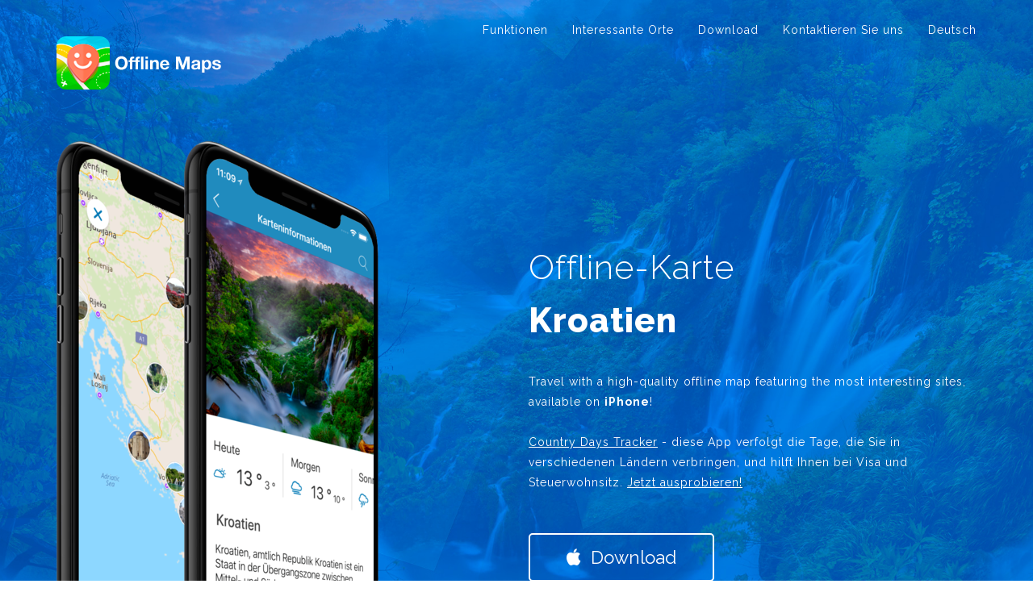

--- FILE ---
content_type: text/html; charset=UTF-8
request_url: https://turroo.com/m/croatia?lang=de
body_size: 10677
content:
<!doctype html>
<!--[if lt IE 7]>      <html class="no-js lt-ie9 lt-ie8 lt-ie7" lang=""> <![ENDif]-->
<!--[if IE 7]>         <html class="no-js lt-ie9 lt-ie8" lang=""> <![ENDif]-->
<!--[if IE 8]>         <html class="no-js lt-ie9" lang=""> <![ENDif]-->
<!--[if gt IE 8]><!-->
<!--suppress JSAnnotator -->
<html class="no-js" lang="de">
<!--<![ENDif]-->

<head>
    <meta charset="utf-8">
    <meta http-equiv="X-UA-Compatible" content="IE=edge">
    <!-- Page Title -->
    <title>Kroatien -Offline-Karte (iPhone, iPad, Android)!</title>
    <!-- Meta Description -->
    <meta name="description" content="">
    <!-- Responsive Viewport Support -->
    <meta name="viewport" content="width=device-width, initial-scale=1">
    <script src='https://www.google.com/recaptcha/api.js'></script>


    <!-- Favicons -->
    <link rel="shortcut icon" href="/public/TurroMaps/assets/img/apple-icon-180x180.png">
    <link rel="apple-touch-icon" sizes="57x57" href="/public/TurroMaps/assets/img/apple-icon-57x57.png">
    <link rel="apple-touch-icon" sizes="60x60" href="/public/TurroMaps/assets/img/apple-icon-60x60.png">
    <link rel="apple-touch-icon" sizes="72x72" href="/public/TurroMaps/assets/img/apple-icon-72x72.png">
    <link rel="apple-touch-icon" sizes="76x76" href="/public/TurroMaps/assets/img/apple-icon-76x76.png">
    <link rel="apple-touch-icon" sizes="114x114" href="/public/TurroMaps/assets/img/apple-icon-114x114.png">
    <link rel="apple-touch-icon" sizes="120x120" href="/public/TurroMaps/assets/img/apple-icon-120x120.png">
    <link rel="apple-touch-icon" sizes="144x144" href="/public/TurroMaps/assets/img/apple-icon-144x144.png">
    <link rel="apple-touch-icon" sizes="152x152" href="/public/TurroMaps/assets/img/apple-icon-152x152.png">
    <link rel="apple-touch-icon" sizes="180x180" href="/public/TurroMaps/assets/img/apple-icon-180x180.png">
    <link rel="icon" type="image/png" sizes="192x192"  href="/public/TurroMaps/assets/img/android-icon-192x192.png">
    <link rel="icon" type="image/png" sizes="32x32" href="/public/TurroMaps/assets/img/favicon-32x32.png">
    <link rel="icon" type="image/png" sizes="96x96" href="/public/TurroMaps/assets/img/favicon-96x96.png">
    <link rel="icon" type="image/png" sizes="16x16" href="/public/TurroMaps/assets/img/favicon-16x16.png">
    <link rel="manifest" href="/public/TurroMaps/assets/img/manifest.json">
    <meta name="application-name" content="Kroatien -Offline-Karte (iPhone, iPad, Android)!" />
    <meta name="msapplication-TileColor" content="#FFFFFF" />
    <meta name="msapplication-TileImage" content="/public/TurroMaps/assets/img/apple-icon-144x144.png" />

    <meta property="og:image" content="https://turroo.com/public/TurroMaps/assets/maps/109/109-main.jpg?dbdd8b9dce8f0189fbcf135bc84256b8">

    <link rel="stylesheet" href="/public/TurroMaps/assets/landings/Landing/css/solo.css">
    <!-- Preloader -->
    <link rel="stylesheet" href="/public/TurroMaps/assets/landings/Landing/css/preloader.css">
    <!-- Font Awesome CSS -->
    <link rel="stylesheet" href="/public/TurroMaps/assets/landings/Landing/css/font-awesome.min.css">
    <!-- Owl Carousel CSS -->
    <link rel="stylesheet" href="/public/TurroMaps/assets/landings/Landing/css/owl.carousel.css">

    <!-- Slick Slider -->
    <link rel="stylesheet" href="/public/TurroMaps/assets/landings/Landing/css/slick.css">
    <link rel="stylesheet" href="/public/TurroMaps/assets/landings/Landing/css/slick-theme.css">
    <!-- Animation -->
    <link rel="stylesheet" href="/public/TurroMaps/assets/landings/Landing/css/animate.min.css">
    <!-- Bootstrap CSS -->
    <link rel="stylesheet" href="/public/TurroMaps/assets/landings/Landing/css/bootstrap.min.css">
    <!-- Main CSS -->
    <link rel="stylesheet" href="/public/TurroMaps/assets/landings/Landing/css/style.css">
    <!-- Google Fonts -->
    <link href='https://fonts.googleapis.com/css?family=Raleway:300,800,300italic,400,400italic,700,700italic' rel='stylesheet' type='text/css'>
    <link href='https://fonts.googleapis.com/css?family=Open+Sans:300italic,400,800' rel='stylesheet' type='text/css'>
    <!-- Modernizr JS -->
    <script src="/public/TurroMaps/assets/landings/Landing/js/vendor/modernizr-2.8.3-respond-1.4.2.min.js"></script>
    <script src="/public/TurroMaps/assets/landings/Landing/js/sweetalert2.all.js"></script>
    <script src="https://unpkg.com/promise-polyfill"></script>

    <link href="/public/TurroMaps/assets/css/ListItem.css" rel="stylesheet" />
    <link rel="stylesheet" type="text/css" href="/public/TurroMaps/assets/css/fonts.css" />

    <!-- Global site tag (gtag.js) - Google Analytics -->
    <script async src="https://www.googletagmanager.com/gtag/js?id=UA-117169632-1"></script>
    <script>


        window.dataLayer = window.dataLayer || [];
        function gtag(){dataLayer.push(arguments);}
        gtag('js', new Date());

        gtag('config', 'UA-117169632-1');


    </script>

    <style type="text/css">
                #welcome { background-image: url("/public/TurroMaps/assets/landings/Landing/img/headers_images/HR.jpg"); position: relative; }
        #welcome {
            background-image: url("/public/TurroMaps/assets/landings/Landing/img/headers_images/HR.jpg");
        @extend %background-attr;
            position: relative;
        }





    </style>

    <style>
        /* already defined in bootstrap4 */
        .text-xs-center {
            text-align: center;
        }

        .g-recaptcha {
            display: inline-block;
        }
    </style>


    <!-- Global site tag (gtag.js) - Google Ads: 870550139 -->
    <script async src="https://www.googletagmanager.com/gtag/js?id=AW-870550139"></script>
    <script>
        window.dataLayer = window.dataLayer || [];
        function gtag(){dataLayer.push(arguments);}
        gtag('js', new Date());

        gtag('config', 'AW-870550139');
    </script>

    <script>
        gtag('event', 'page_view', {
            'send_to': 'AW-870550139',
            'items': [{
                                'id': '109',
                'location_id': '109',
                'google_business_vertical': 'custom'
            }]
        });
    </script>



</head>

<body data-spy="scroll" data-target="#top-navbar-collapse">



<!--[if lt IE 8]>
<p class="browserupgrade"></p>
<![ENDif]-->

<!-- Wrapper -->
<div class="wrapper">
    <!-- Header START -->
    <header id="welcome" class="parallax">
        <div class="overlay">
            <!-- Navbar Markup -->
            <div class="navbar navbar-default navbar-fixed-top">
                <div class="container">
                    <!-- Brand and toggle get grouped for better mobile display -->
                    <div class="navbar-header">
                        <button type="button" class="navbar-toggle collapsed" data-toggle="collapse" data-target="#top-navbar-collapse">
                            <span class="sr-only">Nav zeigen/verstecken</span>
                            <span class="icon-bar"></span>
                            <span class="icon-bar"></span>
                            <span class="icon-bar"></span>
                        </button>
                        <img src="/public/TurroMaps/assets/img/apple-icon-180x180.png" alt="logo" style="display:none" />
                        <a class="navbar-brand" href="/"><img src="/public/TurroMaps/assets/landings/Landing/img/lg-en.png" alt="" /></a>
                    </div>
                    <!-- Menu List -->
                    <div class="collapse navbar-collapse" id="top-navbar-collapse">
                        <ul class="nav navbar-nav navbar-right" style="margin-top: 12px;">
                            <li><a data-scroll href="#features">Funktionen</a> </li>
                            <li><a data-scroll href="#screenshot">Interessante Orte</a> </li>
                            <li style="display:none;"><a data-scroll href="#testimonial">Video</a> </li>
                            <li><a onclick="show_buy()" href="javascript:void();">Download</a> </li>
                            <li><a data-scroll href="#contact">Kontaktieren Sie uns</a> </li>
                            
                                <li><a href="javascript:void(0);" onclick="show_lang_picker();">Deutsch</a></li>

                                
                        </ul>
                    </div>
                </div>
            </div>
            <div class="container welcome-inner">
                <div class="row">
                    <div class="col-md-6 hidden-xs hidden-sm">
                        <div class="promo-img vercenter">
                            <!-- Intro Mockup -->
                            <div class="dl-device vercenter-inner">
                                                                <img class="dl-device-img dl-device-left wow fadeInLeft" src="/public/TurroMaps/assets/landings/Landing/img/iPhoneImagesDe/HR/iphone-angle-left.png?version=1" alt="" />
                                <img class="dl-device-img dl-device-right wow fadeInLeft" data-wow-delay=".5s" data-wow-duration="1.0s" src="/public/TurroMaps/assets/landings/Landing/img/iPhoneImagesDe/HR/iphone-angle-right.png?version=1" alt="" />
                            </div>
                            <!-- / END Intro Mockup -->
                        </div>
                    </div>
                    <!-- Welcome Text -->
                    <div class="col-md-6">
                        <div class="welcome-heading vercenter">
                            <div class="vercenter-inner">
                                <h1 class="welcome-title wow fadeInDown" data-wow-delay="1.0s" data-wow-duration="1.0s">Offline-Karte</a></h1>
                                <h1 class="highlight-title">Kroatien </h1>
                                <p class="welcome-text wow fadeInUp" data-wow-delay="1.0s" data-wow-duration="1.0s">Travel with a high-quality offline map featuring the most interesting sites, available on <b>iPhone</b>!
                                    <br><br><a href="https://appfiliato.com/app/countrydaystracker/cdtturroo" style="color: white; text-decoration: underline">Country Days Tracker</a> - diese App verfolgt die Tage, die Sie in verschiedenen Ländern verbringen, und hilft Ihnen bei Visa und Steuerwohnsitz. <a href="https://appfiliato.com/app/countrydaystracker/cdtturroo" style="color: white; text-decoration: underline">Jetzt ausprobieren!</a>
                                    <br><br><br> <button style="background:transparent;color:#fff;border:2px solid white;border-color:white;border-radius: 5px;position:relative;height:60px;font-size:1.6em;padding:0 2em;cursor:pointer;transition:800ms ease all;outline:none;" onclick="window.location.href = 'https://appfiliato.com/app/turroo/adrw'"><i class="fa fa-apple"></i> &nbsp;Download</button>
                                    
                                </p>
                            </div>
                        </div>
                    </div>
                    <!-- / END Welcome Text -->
                </div>
            </div>
        </div>
    </header>
    <!-- / Header END -->
    <!-- Features START -->
    <section id="features">
        <div class="container">
            <!-- Features Header START -->
            <header class="section-header text-center">
                <h2 class="wow fadeInDown">Funktionen</h2>
                <div class="title-divider">
                    <div class="divider-shape"></div>
                </div>
                <p class="wow fadeInUp">Machen Sie aus Ihrer Reise ein aufregendes und unvergessliches Erlebnis <br>mit der Kroatien mobilen Offline-Karte!</p>
            </header>
            <!-- / Features Header END -->
            <div class="row">
                <!-- Features List -->
                <div class="col-md-4 text-right wow fadeInLeft">
                    <div class="single-feature">
                        <i class="fa fa-heart-o"></i>
                        <script type="application/javascript">

                            
                            var img = new Image();
                            img.src = "/public/TurroMaps/assets/landings/Landing/img/iPhoneImagesDe/HR/point.png?version=1";

                            var img1 = new Image();
                            img1.src = "/public/TurroMaps/assets/landings/Landing/img/iPhoneImagesDe/HR/pointInfo.png?version=1";

                            var img2 = new Image();
                            img2.src = "/public/TurroMaps/assets/landings/Landing/img/iPhoneImagesDe/HR/offline.png?version=1";


                            var img3 = new Image();
                            img3.src = "/public/TurroMaps/assets/landings/Landing/img/iPhoneImagesDe/HR/bestPlaces.png?version=1";

                            var img4 = new Image();
                            img4.src = "/public/TurroMaps/assets/landings/Landing/videoNav.gif?version=1";

                            var img5 = new Image();
                            img5.src = "/public/TurroMaps/assets/landings/Landing/img/iPhoneImagesDe/HR/weather.png?version=1";

                            var img6 = new Image();
                            img6.src = "/public/TurroMaps/assets/landings/Landing/img/iPhoneImagesDe/HR/currency.png?version=1";

                            var img7 = new Image();
                            img7.src = "/public/TurroMaps/assets/landings/Landing/img/savePoint-de.png?version=1";


                            var img8 = new Image();
                            img8.src = "/public/TurroMaps/assets/landings/Landing/img/iPhoneImagesDe/HR/weather.png?version=1";

                            function setMainImage(ind){



                                for (i =1; i<9; i++){
                                    if (i!=ind){
                                        $('#feature'+i).removeClass('unDottedHeader').addClass('dottedHeader');
                                    }

                                }

                                $('#feature'+ind).removeClass('dottedHeader').addClass('unDottedHeader');

                                var url = '/public/TurroMaps/assets/landings/Landing/img/iPhoneImagesDe/HR/point.png?version=1';

                                $('#navAnimation').hide();

                                if (ind == 1){
                                    document.getElementById('centerPic').src = '/public/TurroMaps/assets/landings/Landing/img/iPhoneImagesDe/HR/point.png?version=1';
                                    url = '/public/TurroMaps/assets/landings/Landing/img/iPhoneImagesDe/HR/point.png?version=1';
                                }
                                if (ind == 2){
                                    document.getElementById('centerPic').src = '/public/TurroMaps/assets/landings/Landing/img/iPhoneImagesDe/HR/pointInfo.png?version=1';
                                    url = '/public/TurroMaps/assets/landings/Landing/img/iPhoneImagesDe/HR/pointInfo.png?version=1';
                                }
                                if (ind == 3){
                                    document.getElementById('centerPic').src = '/public/TurroMaps/assets/landings/Landing/img/iPhoneImagesDe/HR/offline.png?version=1';

                                    url = '/public/TurroMaps/assets/landings/Landing/img/iPhoneImagesDe/HR/offline.png?version=1';
                                }
                                if (ind == 4){
                                    document.getElementById('centerPic').src = '/public/TurroMaps/assets/landings/Landing/img/iPhoneImagesDe/HR/bestPlaces.png?version=1';
                                    url = '/public/TurroMaps/assets/landings/Landing/img/iPhoneImagesDe/HR/bestPlaces.png?version=1';
                                }
                                if (ind == 5){
                                    $('#navAnimation').show();
                                    document.getElementById('centerPic').src = '/public/TurroMaps/assets/landings/Landing/img/iPhoneImagesDe/HR/bestPlaces.png?version=1';
                                    url = '/public/TurroMaps/assets/landings/Landing/videoNav.gif?version=1';
                                }
                                if (ind == 6){
                                    document.getElementById('centerPic').src = '/public/TurroMaps/assets/landings/Landing/img/iPhoneImagesDe/HR/weather.png?version=1';
                                    url = '/public/TurroMaps/assets/landings/Landing/img/iPhoneImagesDe/HR/weather.png?version=1';
                                }
                                if (ind == 7){
                                    document.getElementById('centerPic').src = '/public/TurroMaps/assets/landings/Landing/img/iPhoneImagesDe/HR/currency.png?version=1';
                                    url = '/public/TurroMaps/assets/landings/Landing/img/iPhoneImagesDe/HR/currency.png?version=1';
                                }
                                if (ind == 8){
                                    document.getElementById('centerPic').src = '/public/TurroMaps/assets/landings/Landing/img/savePoint-de.png?version=1';
                                    url = '/public/TurroMaps/assets/landings/Landing/img/savePoint-de.png?version=1';
                                }

                                if ($(window).width()<=992){
                                    //window.location.href = document.getElementById('centerPic').src;
                                    /*
                                                                        $.fancybox([
                                                                            {href : url, title : ''}
                                                                        ]);*/


                                    $.fancybox.open('<div class="message"><img src="'+url+'"></div>');
                                }

                            }

                        </script>
                        <h3><span class="dottedHeader" id="feature1" onclick="setMainImage(1);">BESTE REISEZIELE</span></h3>
                        <p>
                        Unsere Offline-Karte gibt Ihnen Informationen über 71 beste Reiseziele und bietet dabei hochwertige Beschreibungen, Fotos und von echten Reisenden geschriebene Bewertungen                            </p>
                    </div>
                    <div class="single-feature">
                        <i class="fa fa-image"></i>
                        <h3><span class="dottedHeader" id="feature2" onclick="setMainImage(2);">QUALITATIV HOCHWERTIGE INHALTE</span></h3>
                        <p>Jeder bei uns verfügbare Ort ist mit Beschreibung, Foto sowie von echten Leuten geschriebenen Bewertungen ausgestattet.</p>
                    </div>
                    <div class="single-feature">
                        <i class="fa fa-money"></i>
                        <h3><span class="dottedHeader" id="feature3" onclick="setMainImage(3);">MOBILE DATEN SPAREN</span></h3>
                        <p>Alle App-Funktionen sind auch offline verfügbar! Laden Sie vor Ihrer Reise einfach unsere vollkommen selbstständige Karte herunter und sparen Sie mobile Daten!</p>
                    </div>
                </div>
                <div class="col-md-4 text-left col-md-push-4 wow fadeInRight">
                    <div class="single-feature">
                        <i class="fa fa-map-marker"></i>
                        <h3><span class="dottedHeader" id="feature4" onclick="setMainImage(4);">FINDEN SIE DIE BESTEN REISEZIELE IN IHRER NÄHE!</span></h3>
                        <p>Zusätzlich zu den von uns zur Verfügung gestellten Orten finden Sie Zehntausende weiterer nützlicher Plätze in unserem Reiseführer (Hotels, Restaurants, Geldautomaten, öffentliche Haltestellen, interessante Orte, etc.) </p>
                    </div>
                    <div class="single-feature">
                        <i class="fa fa-location-arrow"></i>
                        <h3><span class="dottedHeader" id="feature5" onclick="setMainImage(5);">OFFLINE-NAVIGATION</span></h3>
                        <p>Planen Sie offline die beste Route für das Auto, das Fahrrad oder zu Fuß! <span class="dottedHeader" id="feature8" onclick="setMainImage(8);">Speichern Sie Ihre Orte</span>, damit Sie immer ganz einfach den Rückweg finden und sich niemals verirren.</p>
                    </div>
                    <div class="single-feature">
                        <i class="fa fa-sun-o"></i>
                        <h3><span class="dottedHeader" id="feature6" onclick="setMainImage(6);">WEETERVORHERSAGE</span> UND <span class="dottedHeader" id="feature7" onclick="setMainImage(7);">WÄHRUNGSRECHNER!</span></h3>
                        <p>Aktuelle Wettervorhersage und praktischer Währungskursrechner für 200+ verschiedene Währungen!</p>
                    </div>
                </div>
                <!-- / Features List END -->
                <div class="col-md-4 col-md-pull-4">
                    <!-- Features Image -->
                    <div class="dl-device hidden-xs hidden-sm">
                        <img class="dl-device-img dl-device-left" src="/public/TurroMaps/assets/landings/Landing/img/iPhoneImagesDe/HR/black.png?version=1" alt="testimonial image" />
                        <img class="dl-device-img dl-device-right" id="centerPic" src="/public/TurroMaps/assets/landings/Landing/img/iPhoneImagesDe/HR/point.png?version=1" alt="testimonial image" />
                        <img class="dl-device-img dl-device-right" id="navAnimation" style="top:75px;display: none;" src="/public/TurroMaps/assets/landings/Landing/videoNav.gif" alt="testimonial image" />

                    </div>
                </div>
                <!-- / Features Image  END -->
            </div>
        </div>
    </section>
    <!-- / Features END -->


    <!-- Screensot START -->
    <section id="screenshot">
        <div class="container">
            <!-- Screenshot Header START -->
            <header class="section-header text-center">
                <h2 class="wow fadeInDown">Beste und interessanteste Orte</h2>
                <div class="title-divider">
                    <div class="divider-shape"></div>
                </div>
                <p class="wow fadeInUp">Hier finden Sie eine Liste mit nur einigen der interessanten Orte, welche sich auf unserer Offline-Karte befinden</p>
            </header>
            <!-- / Screenshot Header END -->
            <div class="row">
                <div class="col-sm-12">
                    <!-- App Screen Slider Image -->
                    <div id="blue-app-screen" class="img-carousel">

                                                    <div class="single-item">
                                <img src="/public/TurroMaps/assets/maps/109/points/3246/1-300.jpg?3e22d36c44e5b7b0b941201238b52366" alt="Nationalpark Plitvicer Seen" />
                            </div>

                                                        <div class="single-item">
                                <img src="/public/TurroMaps/assets/maps/109/points/3247/1-300.jpg?0cb1a77476d9fbbe1026ec11982de5ec" alt="" />
                            </div>

                                                        <div class="single-item">
                                <img src="/public/TurroMaps/assets/maps/109/points/3248/1-300.jpg?9bee63618659a83115a70b33691c76c6" alt="Stadtmauer von Dubrovnik" />
                            </div>

                                                        <div class="single-item">
                                <img src="/public/TurroMaps/assets/maps/109/points/3249/1-300.jpg?2f0e655b36dca2ade6f383a2306c3bb7" alt="" />
                            </div>

                                                        <div class="single-item">
                                <img src="/public/TurroMaps/assets/maps/109/points/3250/1-300.jpg?ab7c8fa0e3e368dd6df6c14edbd05532" alt="Amphitheater Pula" />
                            </div>

                                                        <div class="single-item">
                                <img src="/public/TurroMaps/assets/maps/109/points/3251/1-300.jpg?9403220e123bbe312107d0b0851cfde4" alt="" />
                            </div>

                                                        <div class="single-item">
                                <img src="/public/TurroMaps/assets/maps/109/points/3252/1-300.jpg?b35487ad89a23b7e13fc29b7b66ad200" alt="" />
                            </div>

                                                        <div class="single-item">
                                <img src="/public/TurroMaps/assets/maps/109/points/3253/1-300.jpg?787de18153ed68f04981a5f5a425b8e8" alt="Stradun" />
                            </div>

                                                        <div class="single-item">
                                <img src="/public/TurroMaps/assets/maps/109/points/3254/1-300.jpg?245fbe2ae4428a9192bebe34dbeb904b" alt="Poreč" />
                            </div>

                                                        <div class="single-item">
                                <img src="/public/TurroMaps/assets/maps/109/points/3255/1-300.jpg?ed513924b550eb015c9ee2c3e403c6f9" alt="" />
                            </div>

                                                        <div class="single-item">
                                <img src="/public/TurroMaps/assets/maps/109/points/3256/1-300.jpg?c2581545528f83aaf42279455a50c183" alt="Euphrasius-Basilika" />
                            </div>

                                                        <div class="single-item">
                                <img src="/public/TurroMaps/assets/maps/109/points/3257/1-300.jpg?c56511b76100e469a88e068b9ad9f440" alt="" />
                            </div>

                                                        <div class="single-item">
                                <img src="/public/TurroMaps/assets/maps/109/points/3258/1-300.jpg?af30cb9b69d05defb8d91de1189b40b3" alt="" />
                            </div>

                                                        <div class="single-item">
                                <img src="/public/TurroMaps/assets/maps/109/points/3259/1-300.jpg?7f0115aea46230ee4b57c9f63b2f34d7" alt="Grožnjan" />
                            </div>

                                                        <div class="single-item">
                                <img src="/public/TurroMaps/assets/maps/109/points/3260/1-300.jpg?964b392c3696ca87a1fdf2297020ca2b" alt="" />
                            </div>

                                                        <div class="single-item">
                                <img src="/public/TurroMaps/assets/maps/109/points/3261/1-300.jpg?b4a72733d271a9250e4af64f25fbe3be" alt="" />
                            </div>

                                                        <div class="single-item">
                                <img src="/public/TurroMaps/assets/maps/109/points/3262/1-300.jpg?fd0d3eada20679d2e91bbbc9bc71a9bc" alt="Motovun" />
                            </div>

                                                        <div class="single-item">
                                <img src="/public/TurroMaps/assets/maps/109/points/3264/1-300.jpg?37fa6d079757443f3be16c2844fcf70b" alt="Stadtmauer von Dubrovnik" />
                            </div>

                                                        <div class="single-item">
                                <img src="/public/TurroMaps/assets/maps/109/points/3265/1-300.jpg?c2fad91b10a32a3b7dff3c9f6e6af817" alt="Diokletianpalast" />
                            </div>

                                                        <div class="single-item">
                                <img src="/public/TurroMaps/assets/maps/109/points/3266/1-300.jpg?65b3d29984857ef6a548247f0ca16247" alt="Brač" />
                            </div>

                                                </div>
                    <!-- App Screen Slider Image -->
                </div>
                <div class="col-md-8 col-md-offset-2 col-sm-12">
                    <!-- App screen slider Caption -->
                    <div id="for-app-screen" class="app-screen-caption text-center">


                                                    <div class="screen-caption">
                                <h3>Nationalpark Plitvicer Seen</h3>
                                <p>Der Nationalpark Plitvicer Seen ist der flächenmäßig größte Nationalpark Kroatiens und zugleich auch der älteste Nationalpark Südosteuropas. Er wurde 1949 gegründet und befindet sich im hügeligen Karstgebiet Mittelkroatiens unweit der Grenze zu Bosnien...</p>
                            </div>
                                                        <div class="screen-caption">
                                <h3></h3>
                                <p></p>
                            </div>
                                                        <div class="screen-caption">
                                <h3>Stadtmauer von Dubrovnik</h3>
                                <p>Die Stadtmauer von Dubrovnik in der kroatischen Stadt Dubrovnik ist das besterhaltene defensive mittelalterliche Befestigungssystem in Europa. Etwa zwei Kilometer lang, umrundet sie die Altstadt von Dubrovnik von allen Seiten und ist zum Wahrzeichen ni...</p>
                            </div>
                                                        <div class="screen-caption">
                                <h3></h3>
                                <p></p>
                            </div>
                                                        <div class="screen-caption">
                                <h3>Amphitheater Pula</h3>
                                <p>Das römische Amphitheater in Pula (Kroatien) (kroatisch: Pulska Arena) ist das sechstgrößte antike Amphitheater. Im Endausbau (seit 81 n. Chr.) bestand es aus zwei übereinander angeordneten Arkadenreihen mit 72 Bögen aus weißem Kalkstein. Das Obergesch...</p>
                            </div>
                                                        <div class="screen-caption">
                                <h3></h3>
                                <p></p>
                            </div>
                                                        <div class="screen-caption">
                                <h3></h3>
                                <p></p>
                            </div>
                                                        <div class="screen-caption">
                                <h3>Stradun</h3>
                                <p>Der Stradun in Dubrovnik ist die größte Hauptstraße in der Altstadt von Dubrovnik (historischer Name Ragusa) in Kroatien.

Das gegenwärtige Aussehen erhielt der Stradun nach dem großen Erdbeben 1667, als Dubrovnik rasch wiederaufgebaut wurde. Der abw...</p>
                            </div>
                                                        <div class="screen-caption">
                                <h3>Poreč</h3>
                                <p>Die Stadt Poreč oder Parenzo ist eine der bedeutendsten Küstenstädte an der Westküste der Halbinsel Istrien in Kroatien, neben Rovinj/Rovigno und dem urbanen Zentrum Pula/Pola. Die Stadt hat 16.696 Einwohner (Stand 2011). Das wohl bedeutendste Bauwerk ...</p>
                            </div>
                                                        <div class="screen-caption">
                                <h3></h3>
                                <p></p>
                            </div>
                                                        <div class="screen-caption">
                                <h3>Euphrasius-Basilika</h3>
                                <p>Die Euphrasius-Basilika in Poreč ist die Kathedrale des kroatischen Bistums Poreč-Pula. Die in ihrer heutigen Gestalt im 6. Jahrhundert errichtete Kirche ist einer der bedeutendsten Sakralbauten Kroatiens. Weil sie in späteren Zeiten kaum verändert wur...</p>
                            </div>
                                                        <div class="screen-caption">
                                <h3></h3>
                                <p></p>
                            </div>
                                                        <div class="screen-caption">
                                <h3></h3>
                                <p></p>
                            </div>
                                                        <div class="screen-caption">
                                <h3>Grožnjan</h3>
                                <p>Bei der Volkszählung 2011 bezeichneten sich 39,40 % der Einwohner der Gemeinde als ethnische Italiener, 29,62 % Kroaten sowie 18,21 % Istrianer. Als Muttersprache gaben 56,52 % Italienisch, 37,36 % Kroatisch und 2,72 % Slowenisch an. Grožnjan/Grisignan...</p>
                            </div>
                                                        <div class="screen-caption">
                                <h3></h3>
                                <p></p>
                            </div>
                                                        <div class="screen-caption">
                                <h3></h3>
                                <p></p>
                            </div>
                                                        <div class="screen-caption">
                                <h3>Motovun</h3>
                                <p>Motovun oder Montona (ital.) ist eine Stadt in der Region Istrien im Nordwesten Kroatiens. Sie liegt 277 m über dem Meer auf einem steilen, isolierten Hügel über dem Tal der Mirna. Das historische Städtchen zählt heute etwa 500 Einwohner; gemeinsam mit...</p>
                            </div>
                                                        <div class="screen-caption">
                                <h3>Stadtmauer von Dubrovnik</h3>
                                <p>Die Stadtmauer von Dubrovnik in der kroatischen Stadt Dubrovnik ist das besterhaltene defensive mittelalterliche Befestigungssystem in Europa. Etwa zwei Kilometer lang, umrundet sie die Altstadt von Dubrovnik von allen Seiten und ist zum Wahrzeichen ni...</p>
                            </div>
                                                        <div class="screen-caption">
                                <h3>Diokletianpalast</h3>
                                <p>Der Diokletianpalast ist ein antiker Baukomplex, der als Alterssitz für den römischen Kaiser Diokletian diente, welcher als einziger römischer Kaiser 305 n. Chr. freiwillig aus dem Amt schied, gemeinsam mit seinem Mitkaiser Maximian. Der Diokletianpala...</p>
                            </div>
                                                        <div class="screen-caption">
                                <h3>Brač</h3>
                                <p>Brač ist die größte Insel in Dalmatien mit etwa 40 km Länge und 12 km Breite. Mit einer Fläche von 395 km² ist sie die drittgrößte Insel der Adria. Vom Festland trennt sie der Kanal von Brač (kr. Brački kanal), der bis zu 78 Meter tief ist. Auf der wes...</p>
                            </div>
                            
                    </div>
                    <!-- / App screen slider END -->
                </div>
            </div>
            <!-- / Screenshot Header END -->

            
        </div>
    </section>
    <!-- / Screensot END -->
    <!-- Counter START -->
    <section id="counter">
        <div class="container section-padding">
            <h2 class="hidden">Bankschalter</h2>
            <div class="row text-center">
                <div class="col-md-3 col-sm-6 box">
                    <div class="box counter-box">
                        <img src="/public/TurroMaps/assets/maps/109/points/3246/1-300.jpg?3e22d36c44e5b7b0b941201238b52366" style="border-radius: 50%" style="width: 73px;height: 73px;" width="73" height="73">
                        <p class="counting">71</p>
                        <p class="counter-cat">BESTE REISEZIELE</p>
                    </div>
                </div>
                <div class="col-md-3 col-sm-6 box">
                    <div class="box counter-box">
                        <img src="/public/TurroMaps/assets/landings/Landing/img/cat_showplace.png">
                        <p class="counting">7653</p>
                        <p class="counter-cat">INTERESSANTE ORTE</p>
                    </div>
                </div>
                <div class="col-md-3 col-sm-6 box">
                    <div class="bx counter-box">
                        <img src="/public/TurroMaps/assets/landings/Landing/img/cat_hotel.png">
                        <p class="counting">104760</p>
                        <p class="counter-cat">HOTELS</p>
                    </div>
                </div>
                <div class="col-md-3 col-sm-6 box">
                    <div class="counter-box">
                        <img src="/public/TurroMaps/assets/landings/Landing/img/cat_food.png">
                        <p class="counting">17146</p>
                        <p class="counter-cat">CAFÉS UND RESTAURANTS</p>
                    </div>
                </div>
            </div>
        </div>
    </section>
    <!-- / Counter END -->

    <!-- Testimonial START -->
    <section id="testimonial" style="display:none;">
        <div class="container">
            <h2 class="hidden">Testimonial</h2>
            <div class="row">
                <div class="col-md-6 hidden-xs hidden-sm">
                    <div class="tm-device">
                        <img class="tm-device-left wow fadeInUp" src="/public/TurroMaps/assets/landings/Landing/img/iPhoneImagesDe/HR/black.png?version=1" alt="interface image" />
                        <img class="tm-device-right wow fadeInUp" data-wow-delay=".5s" data-wow-duration="1.0s" src="/public/TurroMaps/assets/landings/Landing/img/iPhoneImagesDe/HR/point.png?version=1" alt="interface image" />
                    </div>
                </div>
                <div class="col-md-6">
                    <!-- Testimonial Header START -->
                    <header class="testimonial-header  text-left">
                        <h2 class="wow fadeInDown">Video</h2>
                    </header>
                    <!-- / Testimonial Header END -->
                    <div >
                        <!-- Testimonial 1 -->
                        <div class="oc-item">
                            <!-- Testimonial Content -->
                            <blockquote class="client-comment">

                                <a data-fancybox data-width="450" data-height="600" href="/public/TurroMaps/assets/landings/Landing/turroo-ios-install.mp4" class="fancybox btn btn-info"
                                   onclick=""><span class="btn-label">
                                    Auf iPhone oder iPad installieren                </a>
                                <br><br>

                                <a data-fancybox data-width="300" data-height="614" href="/public/TurroMaps/assets/landings/Landing/turroo-android-install.mp4" class="fancybox btn btn-info"
                                   onclick=""><span class="btn-label">
                                      Auf Android installieren              </a>
                                <br><br>
                            </blockquote>

                        </div>
                        <!-- / END Testimonial 1 -->

                    </div>
                </div>
            </div>
        </div>
    </section>
    <!-- / Testimonial END -->








    










    <!-- Contact START -->
    <section id="contact">
        <div class="container">
            <!-- Contact Section Header -->
            <header class="section-header text-center">
                <h2 class="wow fadeInDown">Kontaktieren Sie uns</h2>
                <div class="title-divider">
                    <div class="divider-shape"></div>
                </div>
                <p class="wow fadeInUp">Sie können sich mit uns in Verbindung setzen, indem Sie dieses Formular ausfüllen</p>
            </header>
            <!-- / END Contact Section Header -->
            <div class="row">
                <div class="col-sm-offset-2 col-sm-8 col-md-offset-2 wow bounceIn">
                    <!-- Contact Form -->
                    <form id="contact-form" action="" method="post" name="send">
                        <div class="row">
                            <div class="col-sm-6">
                                <div class="form-group">
                                    <!-- Name Input -->
                                    <label for="name">Name</label>
                                    <input id="name" name="name" placeholder="Name" class="form-control requiredField name input-label" type="text">
                                    <!-- END name input -->
                                </div>
                            </div>
                            <div class="col-sm-6">
                                <div class="form-group">
                                    <!-- Email Input -->
                                    <label for="mail">E-Mail</label>
                                    <input id="mail" name="email" placeholder="E-Mail" class="form-control requiredField email input-label" type="text">
                                    <!-- END email input -->
                                </div>
                            </div>
                        </div>
                        <div class="form-group">
                            <!-- Message Textare -->
                            <label for="message">Nachricht</label>
                            <textarea id="message" name="message" placeholder="Nachricht" class="form-control requiredField input-label"></textarea>
                            <!-- END message textarea -->
                        </div>

                        <div class="text-xs-center">
                            <div class="g-recaptcha" data-sitekey="6LdKwFEUAAAAAIkLiEhi7XJLYBxkJVkuS15GNRHv"></div>
                        </div>
                        <p>
                            <button name="submit" type="submit" class="btn btn-contact">Senden</button>
                        </p>
                    </form>
                    <!-- / END Contact Form -->
                    <br><br>
                    <table align="center">
                        
                            <tr>
                                <td><img src="/public/TurroMaps/assets/img/payments_logo/03-mastercard-h250.png" width="100" /></td>
                                <td><img src="/public/TurroMaps/assets/img/payments_logo/02-visa-h250.png" width="100" /></td>
                                <td><img src="/public/TurroMaps/assets/img/payments_logo/paypal-logo1.png" width="100" /></td>
                            </tr>

                                                </table>

                </div>
            </div>
        </div>
    </section>
    <!-- / Contact END -->
    <!-- Footer -->
    <footer id="footer">
        <div class="container section-padding">
            <div class="row text-center">
                <div class="col-sm-12">

                </div>
                <div class="col-sm-12">
                    <div class="copyright">
                        <!-- Copyright Text -->
                        <p>
                            

                            © 2021 Unterstützt von <a href="https://turroo.com">Turroo.com</a>.                        <br><a href="/m/croatia?lang=cn">cn</a> | <a href="/m/croatia?lang=de">de</a> | <a href="/m/croatia?lang=en">en</a> | <a href="/m/croatia?lang=es">es</a> | <a href="/m/croatia?lang=fr">fr</a> | <a href="/m/croatia?lang=it">it</a> | <a href="/m/croatia?lang=jp">jp</a> | <a href="/m/croatia?lang=kr">kr</a> | <a href="/m/croatia?lang=ru">ru</a>                        </p>
                    </div>
                </div>
            </div>
        </div>
    </footer>
    <!-- / Footer END -->
</div>
<!-- / Wrapper END -->
<!-- INCLUDE SCRIP -->
<script src="https://ajax.googleapis.com/ajax/libs/jquery/1.12.2/jquery.min.js"></script>
<script>
    window.jQuery || document.write('<script src="/public/TurroMaps/assets/landings/Landing/js/vendor/jquery-1.11.2.min.js"><\/script>')
</script>
<!-- Bootstrap js -->
<script src="/public/TurroMaps/assets/landings/Landing/js/vendor/bootstrap.min.js"></script>
<!-- Anchor Link Smooth Scroll js -->
<script src="/public/TurroMaps/assets/landings/Landing/js/smooth-scroll.js"></script>
<!-- Counter Up js -->
<script src="/public/TurroMaps/assets/landings/Landing/js/jquery.counterup.min.js"></script>
<!-- Owl Carousel js -->
<script src="/public/TurroMaps/assets/landings/Landing/js/owl.carousel.min2.js"></script>
<script src="/public/TurroMaps/assets/landings/Landing/js/slick.min.js"></script>
<!-- Waypoints JS -->
<script src="/public/TurroMaps/assets/landings/Landing/js/waypoints.min.js"></script>
<!-- Contact Form Js -->
<script src="/public/TurroMaps/assets/js/form-contact-international.js"></script>
<!-- Scroll to Top JS -->
<script src="/public/TurroMaps/assets/landings/Landing/js/jquery.ui.totop.js"></script>
<!-- Easing JS -->
<script src="/public/TurroMaps/assets/landings/Landing/js/jquery.easing.1.3.js"></script>
<!-- Retina JS -->
<script src="/public/TurroMaps/assets/landings/Landing/js/retina.min.js"></script>
<!-- Wow JS -->
<script src="/public/TurroMaps/assets/landings/Landing/js/wow.min.js"></script>
<!-- Main initialization js -->
<script src="/public/TurroMaps/assets/landings/Landing/js/main.js"></script>




<!-- Google Analytics: change UA-XXXXX-X to be your site's ID. -->


<script>

    $(document).ready(function() {
        $(".fancybox").fancybox();
    });


    function showLa(){
        swal("ЛИЦЕНЗИОННОЕ СОГЛАШЕНИЕ.", "<b>I. ОБЩИЕ ПОЛОЖЕНИЯ</b><br><ul><li>1.Предметом настоящего Лицензионного соглашения (далее – Соглашение) является передача права использования – составного произведения - туристических офлайн карт (далее – Карта).</li></ul>");
    }

    function show_payment_info(){
        swal({
            title: '<strong>Информация</strong>',
            type: 'info',
            width: 800,
            html:
                'Продажу карт осуществляет ООО «Ран Мобаил». Реквизиты: ООО «Ран Мобаил» <br>Адрес 117105, г. Москва, ш. Варшавское, д. 37А / стр 2, помещение XXVI Кабинет 1<br>ИНН 7724864689<br>КПП 772401001<br>ОГРН 1137746135823',
            showCloseButton: true,
            showCancelButton: false,
            focusConfirm: false
        })
    }

    function show_lang_picker() {
        swal({
            title: '<strong>Выберите язык</strong>',
            type: 'info',
            width: 500,
                        html:
                '<table style="width:100%;font-size: 14px;text-align:left"><tr><td><a href="/m/croatia?lang=de"><img src="/public/TurroMaps/assets/img/flags/DE.png" width="16" height="11"/> Deutsch</a></td><td><a href="/m/croatia?lang=cn"><img src="/public/TurroMaps/assets/img/flags/CN.png" width="16" height="11"/> Chinesisch</a></td><td><a href="/m/croatia?lang=en"><img src="/public/TurroMaps/assets/img/flags/US.png" width="16" height="11"/> Englisch</a></td></tr><tr><td><a href="/m/croatia?lang=fr"><img src="/public/TurroMaps/assets/img/flags/FR.png" width="16" height="11"/> Französisch</a></td><td><a href="/m/croatia?lang=it"><img src="/public/TurroMaps/assets/img/flags/IT.png" width="16" height="11"/> Italienisch</a></td><td><a href="/m/croatia?lang=jp"><img src="/public/TurroMaps/assets/img/flags/JP.png" width="16" height="11"/> Japanisch</a></td></tr><tr><td><a href="/m/croatia?lang=kr"><img src="/public/TurroMaps/assets/img/flags/KR.png" width="16" height="11"/> Koreanisch</a></td><td><a href="/m/croatia?lang=ru"><img src="/public/TurroMaps/assets/img/flags/RU.png" width="16" height="11"/> Russisch</a></td><td><a href="/m/croatia?lang=es"><img src="/public/TurroMaps/assets/img/flags/ES.png" width="16" height="11"/> Spanisch</a></td></tr></table>',
            showCloseButton: true,
            showCancelButton: false,
            focusConfirm: false
        })
    }

    

    function show_buy() {
        swal({
            title: 'Offline-Karte herunterladen "Kroatien"',
            text: 'Download der Offline-Karte Kroatien für iPhone, iPad oder Android erwerben. Unterstützte Geräte: iOS 9 und höher (iPhone 4S und neuer, iPad 2 und neuer), Smartphones und Tablets mit Android 4.1 und höher.',
            //type: 'error',
            width: 500,
            html: 'Download der Offline-Karte Kroatien für iPhone, iPad oder Android erwerben. Unterstützte Geräte: iOS 9 und höher (iPhone 4S und neuer, iPad 2 und neuer), Smartphones und Tablets mit Android 4.1 und höher.',
            padding: '3em',


            showCancelButton: true,
            cancelButtonText: 'Abbrechen',

            confirmButtonText: 'Kaufen $10'
        }).then((result) => {
            if (result.value) {

            swal({
                title: "Geben Sie die E-Mail-Adresse ein, an die wir den Downloadlink für die Karte senden sollen",
                input: 'text',
                inputAttributes: {
                    autocapitalize: 'off'
                },
                showCancelButton: true,
                cancelButtonText: 'Abbrechen',
                confirmButtonText: 'Weiter',
                showLoaderOnConfirm: true,
                preConfirm: (login) => {
                return fetch(`/ValidateEmail?email=${login}`)
                    .then(response => { console.log(response);
            if (!response.ok) {

                throw new Error('Geben Sie bitte eine korrekte E-Mail-Adresse ein!')
            }


            return response.json()
        })
        .catch(error => {
                swal.showValidationError(
                'Geben Sie bitte eine korrekte E-Mail-Adresse ein!'
            )
        })
        },
            allowOutsideClick: () => !swal.isLoading()
        }).then((result) => { //console.log(result); alert(result.value.result.res);
                window.location.href='/PaymentRedirectUniversal?turroo_map_code=croatia&email='+result.value.result.res;

        })

        }

    });



        
    }



</script>

<link rel="stylesheet" href="https://cdnjs.cloudflare.com/ajax/libs/fancybox/3.3.5/jquery.fancybox.min.css" />
<script src="https://cdnjs.cloudflare.com/ajax/libs/fancybox/3.3.5/jquery.fancybox.min.js"></script>

<script type="text/javascript">

    $(document).ready(function() {
        $(".fancybox").fancybox();
        
    });
</script>


<script defer src="https://static.cloudflareinsights.com/beacon.min.js/vcd15cbe7772f49c399c6a5babf22c1241717689176015" integrity="sha512-ZpsOmlRQV6y907TI0dKBHq9Md29nnaEIPlkf84rnaERnq6zvWvPUqr2ft8M1aS28oN72PdrCzSjY4U6VaAw1EQ==" data-cf-beacon='{"version":"2024.11.0","token":"0d1854d2633746c18528eed50c740eb8","r":1,"server_timing":{"name":{"cfCacheStatus":true,"cfEdge":true,"cfExtPri":true,"cfL4":true,"cfOrigin":true,"cfSpeedBrain":true},"location_startswith":null}}' crossorigin="anonymous"></script>
</body>

</html>

--- FILE ---
content_type: text/html; charset=utf-8
request_url: https://www.google.com/recaptcha/api2/anchor?ar=1&k=6LdKwFEUAAAAAIkLiEhi7XJLYBxkJVkuS15GNRHv&co=aHR0cHM6Ly90dXJyb28uY29tOjQ0Mw..&hl=en&v=naPR4A6FAh-yZLuCX253WaZq&size=normal&anchor-ms=20000&execute-ms=15000&cb=y8hp27u0ja3j
body_size: 46793
content:
<!DOCTYPE HTML><html dir="ltr" lang="en"><head><meta http-equiv="Content-Type" content="text/html; charset=UTF-8">
<meta http-equiv="X-UA-Compatible" content="IE=edge">
<title>reCAPTCHA</title>
<style type="text/css">
/* cyrillic-ext */
@font-face {
  font-family: 'Roboto';
  font-style: normal;
  font-weight: 400;
  src: url(//fonts.gstatic.com/s/roboto/v18/KFOmCnqEu92Fr1Mu72xKKTU1Kvnz.woff2) format('woff2');
  unicode-range: U+0460-052F, U+1C80-1C8A, U+20B4, U+2DE0-2DFF, U+A640-A69F, U+FE2E-FE2F;
}
/* cyrillic */
@font-face {
  font-family: 'Roboto';
  font-style: normal;
  font-weight: 400;
  src: url(//fonts.gstatic.com/s/roboto/v18/KFOmCnqEu92Fr1Mu5mxKKTU1Kvnz.woff2) format('woff2');
  unicode-range: U+0301, U+0400-045F, U+0490-0491, U+04B0-04B1, U+2116;
}
/* greek-ext */
@font-face {
  font-family: 'Roboto';
  font-style: normal;
  font-weight: 400;
  src: url(//fonts.gstatic.com/s/roboto/v18/KFOmCnqEu92Fr1Mu7mxKKTU1Kvnz.woff2) format('woff2');
  unicode-range: U+1F00-1FFF;
}
/* greek */
@font-face {
  font-family: 'Roboto';
  font-style: normal;
  font-weight: 400;
  src: url(//fonts.gstatic.com/s/roboto/v18/KFOmCnqEu92Fr1Mu4WxKKTU1Kvnz.woff2) format('woff2');
  unicode-range: U+0370-0377, U+037A-037F, U+0384-038A, U+038C, U+038E-03A1, U+03A3-03FF;
}
/* vietnamese */
@font-face {
  font-family: 'Roboto';
  font-style: normal;
  font-weight: 400;
  src: url(//fonts.gstatic.com/s/roboto/v18/KFOmCnqEu92Fr1Mu7WxKKTU1Kvnz.woff2) format('woff2');
  unicode-range: U+0102-0103, U+0110-0111, U+0128-0129, U+0168-0169, U+01A0-01A1, U+01AF-01B0, U+0300-0301, U+0303-0304, U+0308-0309, U+0323, U+0329, U+1EA0-1EF9, U+20AB;
}
/* latin-ext */
@font-face {
  font-family: 'Roboto';
  font-style: normal;
  font-weight: 400;
  src: url(//fonts.gstatic.com/s/roboto/v18/KFOmCnqEu92Fr1Mu7GxKKTU1Kvnz.woff2) format('woff2');
  unicode-range: U+0100-02BA, U+02BD-02C5, U+02C7-02CC, U+02CE-02D7, U+02DD-02FF, U+0304, U+0308, U+0329, U+1D00-1DBF, U+1E00-1E9F, U+1EF2-1EFF, U+2020, U+20A0-20AB, U+20AD-20C0, U+2113, U+2C60-2C7F, U+A720-A7FF;
}
/* latin */
@font-face {
  font-family: 'Roboto';
  font-style: normal;
  font-weight: 400;
  src: url(//fonts.gstatic.com/s/roboto/v18/KFOmCnqEu92Fr1Mu4mxKKTU1Kg.woff2) format('woff2');
  unicode-range: U+0000-00FF, U+0131, U+0152-0153, U+02BB-02BC, U+02C6, U+02DA, U+02DC, U+0304, U+0308, U+0329, U+2000-206F, U+20AC, U+2122, U+2191, U+2193, U+2212, U+2215, U+FEFF, U+FFFD;
}
/* cyrillic-ext */
@font-face {
  font-family: 'Roboto';
  font-style: normal;
  font-weight: 500;
  src: url(//fonts.gstatic.com/s/roboto/v18/KFOlCnqEu92Fr1MmEU9fCRc4AMP6lbBP.woff2) format('woff2');
  unicode-range: U+0460-052F, U+1C80-1C8A, U+20B4, U+2DE0-2DFF, U+A640-A69F, U+FE2E-FE2F;
}
/* cyrillic */
@font-face {
  font-family: 'Roboto';
  font-style: normal;
  font-weight: 500;
  src: url(//fonts.gstatic.com/s/roboto/v18/KFOlCnqEu92Fr1MmEU9fABc4AMP6lbBP.woff2) format('woff2');
  unicode-range: U+0301, U+0400-045F, U+0490-0491, U+04B0-04B1, U+2116;
}
/* greek-ext */
@font-face {
  font-family: 'Roboto';
  font-style: normal;
  font-weight: 500;
  src: url(//fonts.gstatic.com/s/roboto/v18/KFOlCnqEu92Fr1MmEU9fCBc4AMP6lbBP.woff2) format('woff2');
  unicode-range: U+1F00-1FFF;
}
/* greek */
@font-face {
  font-family: 'Roboto';
  font-style: normal;
  font-weight: 500;
  src: url(//fonts.gstatic.com/s/roboto/v18/KFOlCnqEu92Fr1MmEU9fBxc4AMP6lbBP.woff2) format('woff2');
  unicode-range: U+0370-0377, U+037A-037F, U+0384-038A, U+038C, U+038E-03A1, U+03A3-03FF;
}
/* vietnamese */
@font-face {
  font-family: 'Roboto';
  font-style: normal;
  font-weight: 500;
  src: url(//fonts.gstatic.com/s/roboto/v18/KFOlCnqEu92Fr1MmEU9fCxc4AMP6lbBP.woff2) format('woff2');
  unicode-range: U+0102-0103, U+0110-0111, U+0128-0129, U+0168-0169, U+01A0-01A1, U+01AF-01B0, U+0300-0301, U+0303-0304, U+0308-0309, U+0323, U+0329, U+1EA0-1EF9, U+20AB;
}
/* latin-ext */
@font-face {
  font-family: 'Roboto';
  font-style: normal;
  font-weight: 500;
  src: url(//fonts.gstatic.com/s/roboto/v18/KFOlCnqEu92Fr1MmEU9fChc4AMP6lbBP.woff2) format('woff2');
  unicode-range: U+0100-02BA, U+02BD-02C5, U+02C7-02CC, U+02CE-02D7, U+02DD-02FF, U+0304, U+0308, U+0329, U+1D00-1DBF, U+1E00-1E9F, U+1EF2-1EFF, U+2020, U+20A0-20AB, U+20AD-20C0, U+2113, U+2C60-2C7F, U+A720-A7FF;
}
/* latin */
@font-face {
  font-family: 'Roboto';
  font-style: normal;
  font-weight: 500;
  src: url(//fonts.gstatic.com/s/roboto/v18/KFOlCnqEu92Fr1MmEU9fBBc4AMP6lQ.woff2) format('woff2');
  unicode-range: U+0000-00FF, U+0131, U+0152-0153, U+02BB-02BC, U+02C6, U+02DA, U+02DC, U+0304, U+0308, U+0329, U+2000-206F, U+20AC, U+2122, U+2191, U+2193, U+2212, U+2215, U+FEFF, U+FFFD;
}
/* cyrillic-ext */
@font-face {
  font-family: 'Roboto';
  font-style: normal;
  font-weight: 900;
  src: url(//fonts.gstatic.com/s/roboto/v18/KFOlCnqEu92Fr1MmYUtfCRc4AMP6lbBP.woff2) format('woff2');
  unicode-range: U+0460-052F, U+1C80-1C8A, U+20B4, U+2DE0-2DFF, U+A640-A69F, U+FE2E-FE2F;
}
/* cyrillic */
@font-face {
  font-family: 'Roboto';
  font-style: normal;
  font-weight: 900;
  src: url(//fonts.gstatic.com/s/roboto/v18/KFOlCnqEu92Fr1MmYUtfABc4AMP6lbBP.woff2) format('woff2');
  unicode-range: U+0301, U+0400-045F, U+0490-0491, U+04B0-04B1, U+2116;
}
/* greek-ext */
@font-face {
  font-family: 'Roboto';
  font-style: normal;
  font-weight: 900;
  src: url(//fonts.gstatic.com/s/roboto/v18/KFOlCnqEu92Fr1MmYUtfCBc4AMP6lbBP.woff2) format('woff2');
  unicode-range: U+1F00-1FFF;
}
/* greek */
@font-face {
  font-family: 'Roboto';
  font-style: normal;
  font-weight: 900;
  src: url(//fonts.gstatic.com/s/roboto/v18/KFOlCnqEu92Fr1MmYUtfBxc4AMP6lbBP.woff2) format('woff2');
  unicode-range: U+0370-0377, U+037A-037F, U+0384-038A, U+038C, U+038E-03A1, U+03A3-03FF;
}
/* vietnamese */
@font-face {
  font-family: 'Roboto';
  font-style: normal;
  font-weight: 900;
  src: url(//fonts.gstatic.com/s/roboto/v18/KFOlCnqEu92Fr1MmYUtfCxc4AMP6lbBP.woff2) format('woff2');
  unicode-range: U+0102-0103, U+0110-0111, U+0128-0129, U+0168-0169, U+01A0-01A1, U+01AF-01B0, U+0300-0301, U+0303-0304, U+0308-0309, U+0323, U+0329, U+1EA0-1EF9, U+20AB;
}
/* latin-ext */
@font-face {
  font-family: 'Roboto';
  font-style: normal;
  font-weight: 900;
  src: url(//fonts.gstatic.com/s/roboto/v18/KFOlCnqEu92Fr1MmYUtfChc4AMP6lbBP.woff2) format('woff2');
  unicode-range: U+0100-02BA, U+02BD-02C5, U+02C7-02CC, U+02CE-02D7, U+02DD-02FF, U+0304, U+0308, U+0329, U+1D00-1DBF, U+1E00-1E9F, U+1EF2-1EFF, U+2020, U+20A0-20AB, U+20AD-20C0, U+2113, U+2C60-2C7F, U+A720-A7FF;
}
/* latin */
@font-face {
  font-family: 'Roboto';
  font-style: normal;
  font-weight: 900;
  src: url(//fonts.gstatic.com/s/roboto/v18/KFOlCnqEu92Fr1MmYUtfBBc4AMP6lQ.woff2) format('woff2');
  unicode-range: U+0000-00FF, U+0131, U+0152-0153, U+02BB-02BC, U+02C6, U+02DA, U+02DC, U+0304, U+0308, U+0329, U+2000-206F, U+20AC, U+2122, U+2191, U+2193, U+2212, U+2215, U+FEFF, U+FFFD;
}

</style>
<link rel="stylesheet" type="text/css" href="https://www.gstatic.com/recaptcha/releases/naPR4A6FAh-yZLuCX253WaZq/styles__ltr.css">
<script nonce="nPTjnURhnfj15UC1hLsMxw" type="text/javascript">window['__recaptcha_api'] = 'https://www.google.com/recaptcha/api2/';</script>
<script type="text/javascript" src="https://www.gstatic.com/recaptcha/releases/naPR4A6FAh-yZLuCX253WaZq/recaptcha__en.js" nonce="nPTjnURhnfj15UC1hLsMxw">
      
    </script></head>
<body><div id="rc-anchor-alert" class="rc-anchor-alert"></div>
<input type="hidden" id="recaptcha-token" value="[base64]">
<script type="text/javascript" nonce="nPTjnURhnfj15UC1hLsMxw">
      recaptcha.anchor.Main.init("[\x22ainput\x22,[\x22bgdata\x22,\x22\x22,\[base64]/[base64]/[base64]/[base64]/[base64]/SVtnKytdPU46KE48MjA0OD9JW2crK109Tj4+NnwxOTI6KChOJjY0NTEyKT09NTUyOTYmJk0rMTxwLmxlbmd0aCYmKHAuY2hhckNvZGVBdChNKzEpJjY0NTEyKT09NTYzMjA/[base64]/eihNLHApOm0oMCxNLFtULDIxLGddKSxmKHAsZmFsc2UsZmFsc2UsTSl9Y2F0Y2goYil7UyhNLDI3Nik/[base64]/[base64]/[base64]/[base64]/[base64]/[base64]\\u003d\x22,\[base64]\\u003d\\u003d\x22,\x22R8KHw4hnXjAkwrIIRWs7VcOUbmYmwqjDtSBvwphzR8KxCzMgKsOdw6XDgsOlwpLDnsOdZ8O8wo4IecKhw4/DtsOSwr7DgUkDYwTDoHchwoHCnWzDky4nwqs+LsOvwoDDgMOew4fCusOSFXLDiyIhw6rDv8OxNcOlw7w5w6rDj2fDqT/[base64]/DosOSwq3ChMOpCV3CrsKFwp7CqlDDgmjDicOjSScfWMKZw7VGw4rDonrDpcOeA8KIQQDDtnrDqsK2M8OzAFcBw6oNbsOFwqERFcO1NQY/wovCtcOfwqRTwpMQdW7DrEM8wqrDoMKLwrDDtsKgwq9DEDHCjsKcJ38xwo3DgMKnPS8YH8OWwo/CjjDDncObVE08wqnCssKfAcO0Q2vCuMODw6/DksKVw7XDq0N9w6d2fS5Nw4t2eFc6P0fDlcOlG0nCsEfCvUnDkMOLN0nChcKuEgzChH/Cjn9GLMO1woXCq2DDnFAhEX3DrnnDu8K9wpcnCnIicsOBe8KJwpHCtsOtHRLDiiDDs8OyOcOhwrrDjMKXXUDDiXDDpztswqzCm8OIBMO+TiR4c2vCr8K+NMO+K8KHA3rCv8KJJsKXVS/DuRzDucO/EMKxwpJrwoPCt8O5w7TDojA+IXnDlEMpwr3ClMKKccK3wrLDrQjCtcK9wp7Dk8KpLUTCkcOGAlcjw5kGBmLCs8Ouw6PDtcObC11hw6wew63DnVFhw6kuenfCizxpw4rDoE/DkibDn8K2ThvDs8OBwqjDqcKPw7ImZAQXw6ENPcOuY8OXB17CtMKGwqnCtsOqHcOwwqUpPMOEwp3Cq8KXw6RwBcK3T8KHXT7CpcOXwrEZwplDwovDu1/CisOMw5TCoRbDscKIwpHDpMKRG8OvUVpHw6HCnR4aWsKQwp/Dr8KHw7TCosKkR8Kxw5HDp8KsF8OrwpLDhcKnwrPDpVoJC20Rw5vCshfCgmQgw5svKzhhwrkbZsOmwqIxwoHDq8KmO8KoJHhYa0HCtcOOIQ5xSsKkwpwKO8Oew4jDvWo1S8KkJ8Odw5jDrAbDrMOgw75/CcO7w6TDpwJAwpzCqMOmwoIkHytqdMOAfTXCuEovwoU2w7DCrgjCvh3DrMKdw4sRwr3Dg3rClsKdw7/Csj7Di8KfbcOqw4ExT2zCocKVXSAmwrd3w5HCjMKPw5vDpcO4YsKGwoFRWxbDmsOwasKkfcO6VcO1wr/ClyfCoMKFw6fCn0d6OG0+w6NAdjbDlcKAJ0xGJFdHw6xzw57CvcOcBxvCpMOeSUzDtcOew6DCq37CksKaQsK9XMKOwrlBwrIjw7rDjybCvi3CjMK0w7hNZkNPJsKFwpjDlnfDqMKvRiDDp1MtwrDChsOrwrADwrXDtcOFworDthLDq2ohS0/CpyMPN8KWasOfw7U+QsKNVcOeJWwOw5/CjcOGRz/CgcKuwo44AGnDn8Oiw7hVwqABCsO9IsK8HhbCuU9GEsKJw6/[base64]/wo3Cg07Do8Ohw7Z+BcK3aMKAbcKQAMKvw6Vbw4FNwrx2YcOhwqPDi8KPw6ZTwq/DosOCw6dQwogqwr0jw5TDoFxTwp8hw6TDrMKawqLCtDbCi0bCoBHCgBTDs8OSwp/Dq8KKwo9YOC0/X19vUG/CjgjDv8Kqw7LDu8KeH8KAw7N2EjjCkFM3eCTDgklDS8O9EcK0IjfCmWHDtBHDhHPDjxfChsOzGmVXw53Ct8OsPU/CkcKSTcO5w45kwp3CkcOjw47DtsOcw5/CssOdScKaC17DrMOHEEVXwr7CnBXCiMKeVcOlwohnw5PCjsOiw6h/wrbDl2JKN8O9w6ZMBn03DjgVGy0XUsOYwpxDWz/CvkrCszNjRVvCqsKhw6VNbytqwrcrV0t0Lg1mwrNywos4wpQgw6bCoifDpxLCrjnCv2DDqW5GTxY1YyXCizotQcO9woHDlD/Cg8KLWMKoMcO5w4TCtsKbHMKhwr1twqbCq3TDpMODJhY0JwdmwpAUCCsAw7otwp9fLsKuP8OjwoMXPkLCrBDDm2LClMOuw6BvUBRuwqfDrcK2FMO2C8KGwqXCpMK3ckR+JiTCl2rCqMKUZMO4bMKEJmjCkMKJZMO7csKHIcOYw4/Dpg3DmnYURsOMwo3CjDHDlQ07woHDmcONw4nCncK7LnfCucKawowxw7TCj8O9w6LDlFDDlsK0wpLDqDDCusKdw4HDkUrDhsKpUBvCgsKEwq/DgV/DpCfDnioKw6NUPsOeVMOtwoHCuzXCpsOBw4x7HcKRwq3CscK/[base64]/ChGPDssKJPVLCpX81wr7CpsKhw4/[base64]/CtxnDgWc5w5/CnD7CrsOsw6TCvyfCjcOibR5RwrJxw4kFw4PDr8OdbARFwrI2wq5YXcOWecO4XcOlfWRvTMKVKjLDicO5QMKvVD1EworDjMOdw67DkcKBRUksw5sINj3DombCrsOPAcKew7LDmynDscKVw6x0w5UJwqxEwpxrw6/DiChiw5gIRzlhwr7Di8KFw7nDv8KDwpDDgcKYw7A/WGoMF8KMwrU1ZkxoNj9ZK3bChsKiw48xCsKvwoURWcKbRWjCnxzDucKJwrXDpUQpw7/CoidwMcK7w7TClH8NGcOxekjDksK5w6PDq8KkasOkJsKcwpHChkfDoSVzQirDrcKDC8KiwpnCkE/[base64]/[base64]/DksOGw53ChSkUVsOZw5AFw6DDhsKrwpfDscKPY8KWwrhFFMKrA8Obd8OTBSkjw7TCk8O6FcKFeERyFMOhRy/Ds8Oqw4MRSxrDjnHCsybCvsO9w7HDhgbCmgrCkcOMw6EBw61Dwp0RwpzCvMK/woPDojpXw55hZiLDucO1w503ZUNaSm1nF0TDssKODnMCQVlWWMKEI8OiBsK0cwrCjcONLBLDqsKRJ8KBw67DiQJ7LW0Zwrs3ZcORworCpAt/NMKcfgPDgsOqwocGw5ERMsKECQ7Dj0XCgAopwr4uwpDDvcK6w7PCt0QFGER4c8OMOsOFeMOywr/DkHpVwo/CpMKsRy0kJsOnasOMwrDDh8OUCj3DusKew54ew54TRTnDj8K4YwbDv3NNw47Cn8KXcsK8w4/Dh0EEwoLDssKbBMOPM8OGwpAKC2fChzEyakgZwoHCsyguBcKfw47CpA7DgMOCwrUEOivCjUnDn8OXwpNuDHRqwq8VTCDCjBbCscKybXtDwozDjkp+MgQBKkQseU/[base64]/DjcOUw7PDoBrCvMKBQDLDjRDDhzNML8KTw6NRwrE8w7AWw55ewrQLS0VBI3JNTcKkw4LDjMKRV0/[base64]/CggpJw7rCkk5Hw4LCvsO+WXV9VT7DoSTDlzAGcS90w7VSwrh5PMOrw5LCv8KGZkkkwq4LARTCmsKZw60YwoMlwqHCl3jDscOpHwbDtCFqdMOyQTHDhSs+d8Kyw6NJK35/QcOyw6FKA8KvOMOhLSBfDHPDu8O1ZcOFf3PCrcO+MW3CkkbCk20fw6LDtiMDCMOBwqvDplkdPm40w53DjcKubioyJsKJPcKGw4PCrVvDs8O9ccOlw7ZEwo3Ch8Kjw6bDo3jDukTDm8OowpnCrQzClXnCtMKMw6Qbw7xrwo96Tx8Lw4/[base64]/DqsKMwpY3F8OfwrLDuMK0aX3Ci3rDhsOFE8KQwrMFwofCp8O9wqrDtsKqVsOhw4PClGk6cMOfwo7CncOYKVvDuBQ+QsO/D1RGw7bClMOQU1TDi3QHbcKkwoEoPiNrJQTDg8KKw7xbX8O4IH3CtDnDpMKQw4NhwoMvwoLDqQnDgGYMwpLCvMKdwrgYJ8KsT8O1NHXCs8OfYAkyw70Sf3EDdBPCjsKBw7A0NQhUF8KKwp3CjVPDpMKPw6NnwogYwqrDhMKsNkkqB8OiJg3CuG/DncOQw4ppNWXCqsKrR3bCucKKw6AXw4h4wotDN1bDscONB8KMWMKndEFZwq3DtU15NkjColx6DcK/DQ5XwpDCrMK1PDPDvsKafcKnwpzCqcKCGcOZwqtvwo/Cr8OgHcOuw4TDj8KKfMKcfEfCiCTDhB8cf8Ogw6bDq8O5wrBYw5ANcsKwwo1nZz/DhlwdEMOrXsOETwgSw6VwBMOsUsKdwrzCk8KZwpFsaSHCqsOqwqLCgCfDnz/CqsOILMKJw7/Dr1nClT7Dpy7CgyliwpQURMOjw4XCr8O2wpghwo3DpcK/[base64]/[base64]/[base64]/[base64]/DicKSVsOma8OyBMKZwoxnIho9w5xkw7bDgk3DnsOXc8KWw4jDjcKJw7fDsRN+dmZhw49EAcKCw6RrBDzDuQXCg8OAw7XDnsK7w5HCuMK5FyLCssKMwrnCmQHCucOsOSvCpcOIwqjCkw/DihdSwqQRwpfCssODWHIeHWnCpsOMw6fClsKzSMOxZsO6KsKuWsKFEcKeZgXCuyhlP8Kswo3DicKEwr/CuW0RK8KwwqPDkcOhZ1olwpHDmMKSH1jClVosfg3ChiwIeMOkTmjDsj0tT2TCtcKVQG/[base64]/PsO9Zxl2d3A/wrHCjzFPw67DnsOaQMO/w6TDtxJHw7lZb8KJwrMBJCljATDCh1/CmkRNc8Otw7Jxe8O0wp9xaSXCkUgQw4DDvMKoC8K5SMOTCcK9wp3Cm8KBwrhVwpJgY8OraGDDrmFKw43DiB/DrVQIw6xDNsKjwp8zwqXDh8O6w75SQhlXwqTCqcOOM2nCscKLBcKpw7c/w4A2JsOBF8ORIsKswqYOWMOuEBnCpVEhHX8Lw5rDp2Qgw6DDkcKedMKXXcO5wqXCusOSLGnDmcODDGUrw7HCqcOsP8KtFXLCisK/WDbCh8K9wptgwohKwofDgcKRcGVvJsOMZFrCpkdvAMKTOhLCrcKWwo5JSRDCuGrCmnnCgRTDmD1qwo0Hw4DCi33Dvi5Zd8KDIAIOwr7CosKOFg/CkG3CmsO6w4Yvwp0Uw4woSgTCoBnDlMOew59iwq81NUwmw5ZAAsOvUcOSWMOmwqgzw7/DgyoNw4XDksKhXSfChMKuwr5OwpnCicKdIcOPQR3CgjfDmTPCn0nCslrDnXFGwqhiwp/DvsO9w4kAwrElHcOjB3F6w4DCqsOtw53DjzFNw4gkwp/CjcOqw64scl/Ct8OOT8Kaw5J/w7HCh8O8ScKUOTFJw689ElEhw6LDgEnDtjDCusKww44aL3zDpMKsc8Oow7leIXvCv8KeNMKOw5HCnsOsRcODNiALUsO6dSMUwofCosKIG8OMw6oCIMK7HFAAQV9Pw7waY8KiwqXCg2LCgBnCu3kswp/CkcOaw4bCn8OyYsKmSzQhwroiwpMQf8Krw6VODhJAw7t2WFcHEMOIw4jCssOtfMOPwoXDsS/[base64]/Diht1ACXDjFPDriFlV8K+w6PCs8KQKwA0wpRkwrNAw4MIW0spw7ArwpbCuH/DpcKjJRc9SsOPK2YRwoA4e3wcFSoxXR0ZOsK/TcKMSMOJARnCnQnDq0Z8wqkAcTArwq7DvcKqw5LDiMKWdX7Dthdowqlgw45ocsKbEnXCrUhpQsOqBMKRw5bDtsKITlFFYcOGMkYjw5XCuFVsMkxpPldITREAZMK+csKTwpUwMMOoLsOKAMKTB8O4FcOjMcKCLMO6w65aw4Y7RMO0wplmaR5DERhiYMKAezcUUEVqw5/Dp8KlwpI9wpNtw4AvwqspJVRnW3TCl8OFw5A+H0bDgsOwBsK5wr/DlsKrRsK2TkbDoQPCjngZwpXDhcKEbgvCicKERMKHwoApw47CqhAPwrt2JWAswo7DuXvDscOlP8Ofw5PDs8KVwp7CjDvDrcKEBsO8wrlqwrPDtMKuwovCgsKwccO/RE0tEsOqbwPCtQ3Ds8KHbsObw6TDnMK/IhE2w5vDtsKVwqsOw7LCrBfDisOtw4LDsMOMw7/[base64]/CpcO0S8OYSU0xR14pw6gfDAzDqyEbw4PDk37Ct0xRGwHDqSLDocOnw6kdw5rDgsK4BsOVTSIZbMOhw7F3PmnDlsOuHMKmwqTDhz9xbMOuw4oeW8Ksw4M0fAxJwpdUwqXCs0NEUsOzwqbDscO9MMK1w7ZhwqVkwopWw4VWcw4zwo/ClsORVAzCsAsZcMOrScOodMKFwqwHVB/Dg8OSw7TCs8KhwrjCgjjCrT3DvyrDklTCikXCrMOowo3DqkTCmFhtb8K2w7LCvBjCj0jDullgw7UVwr/[base64]/CggJ4WSnDucOnw4R1YcKVHMO5wq5lwrRIwpI6VzhDwqHCksOiwrHCkWRVwofDtE4VB0BXDcOuwqbCi03ClDMWwpDDpAAkWh4KG8O7MGHCksODwofDmcKqT2fDkgZ9GMK7wokKWVTCicOxwplTFhIVRMKvwp/DvDfDq8Oswok7ehnCuHJSw7FlwqlBAsOKIDrDnmfDm8OewpQCw4ZTORLDisKhZmPDmcOtwqfDj8KaRXZQM8K3wr7DuHMObxUgwo8MMVzDhnfCih5dUcOXw5gNw7/DuXDDqF7Cmw3Dl07DjR/[base64]/DlMKgW8OrwobDugVMw70Tw6BXw6zDtsKLw5M6w7FhF8K9IXnDgALCoMOEwr9mwrsGw4dlw41Oei5jIcKPRcKLwqcPH0DDiRPChMOuSWFoUcKaIyslw40cwqbDj8OGw4rDicKyM8KBb8OMD3DDm8O0cMKFw5rCuMOxGsOdwoDCn2PDmX/DlQ7DrAcGJcKwPMOkdyTDv8KaI1lYw7/CuyHClnkjwq3DmcK/w5YIwojCsMOwM8KVOcKfLMO7wrorOQXCuHJCXx/CvsO4V0UZHMKGw58QwolnRMO/w5prw7xTwrxGQcOXE8KZw5A8fRNmw5VNwp/[base64]/Dqz/DgFswOVbDsMK0GcO6WHXDgHp+OsKTwrJEFCvCixpbw6hEw47Ck8OXwqAkWm7DgELCqAAmwprCkT8tw6LDtQpBwp/CmEhpw5PCiSInwrRNw7ckwr0Jw71Kw6IxA8KRwp7DmBbCmMOUPMKyY8K0wr7CrS5/Sw0cRMKBw6DCm8OLHsKqwqljw5o9EABYwqrCmlkmw5XCuCp7wqTCsG9Uwo40w5XDhCkDwpZDw4jCrcKCamrCiRhIQsO5UcK3w5nCu8OMdCcgMsOzw47ChCLDrcK6w6zDs8O4ecKUSCg8Awo5w6zCnEN4w73DlcKwwrxEwpdOwr/CvCbCn8OWfcKqwq0oQz8eA8OEwq0Iw7bCnMO8wo1xC8K3AcOmT2zDscKowqjDsA/CscK9Q8O1OMOwCkRVVBAIwox+w7VPw47CvyLDsjcGCcKvYSbDhywCecOHwr7Ckmx9w7TCgTMnGFHCgETChTxlw6k+D8KZYhpKw6U8Dz9swqjCmxLDu8OmwoF3EMODX8O9LMKFwro2GcK5wq3DvcKhWsKow5XCssOJFFjDssKOw5c/OV7Com3DmA8cIsKiXE5iw63Cu2bCisOMFGnDklB3w5dWwprCuMKXw4PCmsKSXRnChn/Cj8KPw7LCk8OTYcKHw6YXwpjCg8KiIm8ITTkwGsKIwqrCtF3DgEHCpwI8wpk5wp7CiMO8KMKwJgrDlHspZsOBwqTCnUFoaFwPwqvCmzxXw5hQT03DojrCqGcJBcK3w4vChcKVw785JHDDpMOSwpzCvMOaDMOeTMOebcKzw6/DjlzCsyLDn8KiD8KAHCvCiQVQLsOuwpU1McOuwosNQMK6w6AKwqYTPMKgwqDDs8KtSjwLw5DDksK+RRnDol7CusOgBTrDiRRzC05fw5/Ck2XDrjLDlB8tWQzCvTzCvB9Sei5ww5rDiMKEPVvDrXoKDTQ1KMOqwpPDiwl8w5k1wqgnw6EDw6HCjcKnC3DDssKfw40kwq3DvEcVw5V9MX4uU2LCimvDpVoUwrVtdsKsXRApw6DCgcOQwo7DoSkOBcOBw6hOTEp2w7zCusKyw7bDpcOBw4jCjcKlw5/Dv8OEZlFvwp/[base64]/MMKCw47DmXXDiRvCnkfCsmhELsKRZMOyw4VbwpcJw7doMyvCmsO9UjfCncO3bMKKw4wSw75BAsOTw4fCnsO6w5HCiDHDj8ORw4TCu8K2K1LCrXcvbMKTwpfDicOswrt9CD0+IQDClyhjwo7ChU0hw5DClMOKw7/CvsOjwrbDmEjCrsOBw7TDpivClw/CkcOJLFxLwqxdazfChMOkw6/[base64]/ChMObw5bChDRDM8Ocw5wCdhrCiMK7Emk/w74PBMOARDJiVcOYwoRrQMKJw7jDgUzCtsKWwr8ow65oP8KEwpIDcnUgZB9Gw5MKfAvCj2ELw4rDm8K4VmwMScKyBsK4MQhWwo/CnlxjFCFvG8KrwrzDshAzwrd3w6c5QEvDkU/CvMKZKMKDwpXDncOXwoHDpsOLKxTCq8K3SxHCmMOhwq9hwrfDkMK8wqx5T8OswrBzwrkxwqPDmXE8w6QyQMO3wo06PcObwqHCoMObw50UwrnDl8OIAcK/w4VYw7zCsC0BBsOEw443w6XCkXvCg1TDkjQXwqxgbHjCp1HDqh81wrPDg8ONbiVyw7ZnckbCmsKyw4/CmALDvw/DgjTCvMOFwopQw6Iww5rCt1DCgcK9ecK7w709Zjdsw4EOwrJ2eVZzQcKZw59AwoDDqiwfwrzCo2XDn3zCp2x/wpPCpMOnw7zCji1hwq9uw58yDcOLw7rDkMO5wp7CosO/UGE7w6DCmcOtXmrDlMOLwpBQwrzDgMOHwpJOSljCi8KEOTnDu8KIwrhXKiYKw5ZwesObw7DCkMOOK1Q3wrIhe8O/[base64]/Do8Krwo3Cn8O4GRbCqMOowokfw6Ygw7hwKsOhKU9UJsOMQcKyB8KeD0jCt00RwpTDgkYhw55uwroqw5HCplYMb8O5woDDinJnw73CjkLDjsOgFljChMOTP0lXYXsDAMKDwpvDtWXCu8OGw4LDumHDq8OHZg/DtShiwq1nw7BBwqTCssKWwodONMKpQ0fChGnCjC7CtCbDgUMFw4nDvcKYGg9Nw6shYcKuwpVxQ8KqXG5mZsOIAcOjX8OYwpjCikLCkHY/VMOHMxjDucKYwoTDvTZ+wrxCTcOwB8KdwqLDsTwswpLDqmBywrPDtMKgwrPCvsO1wrPChgnDk3ZYw5LDjjnChsKANmo0w7vDjMKpClbCt8OWw5s9BW7DsHnDusKdwoLCkg0HwobCrADChsO/w5YWwrg1w7fDnDFfBMOhw5zCiHo/N8Oha8KjDSbDgcKgagHCi8K7w48QwoIoH07Cm8KlwoMxSsOtwoIqf8ORacK+N8OmDwNww7MVwrVqw5rCmGXDlh3ClsOZwpLCicKdL8KSw7PCmgnDj8OKccOCVAsbFz9eFMOOwpzCpCAXw7nCmnnDsQ7CjitKwrjCv8Kyw6FGClkbw5bCmn/DmsKhHGIJwrZ3S8OCwqIFwrN/w4DDpH7DgU1Ww4siw6RPw7HDisOgwpfDpcK4w7EPMcKEw43CsQDDhMKSCkXCny/ChsOFG13CoMK7SSDCoMKpwpIvEjs9wrTCrEwDSsOhccOxwpvCoxfCjcK7HcOCwrDDmE1fIw/DnS/CusKFwrlwwo3CpsOPwpTDkxTDmcKqw5rCmggLwoXCoy3Dr8KrH00xHh/DjMOoQ3rDlcOSwrUGw7HCvHwQw5pSw6jCvw/CnMOcwr/[base64]/Dv1xzwojDg8OUw7rDqAoxcyzDk2tnwopQEMOawoTDkBjDjMO/[base64]/Cok4Hw5zDjcObakxxw7DDt8O7wp/[base64]/CogUmYxILMlfCksKHUsKHwqV1UMOOCMK4ZypZS8OKBTM+wrFHw7MfZcKEdcO/wqnCgnzCsS8mGcK0wp3CmhkeUMO/[base64]/DnBcgwqvDisODwokmwpTCmsOAw54eQTbDn8OUwo4SwrlCw5LCuldIw6YqwpfDll9RwrlbMwHCpMKhw60xHEglwqzCjMOdNl5IP8KBwpE7w5dZbSJ0dcKLwoc/[base64]/Ct8KXw7fDo8KEMEFsCCV3PcKrw7IfWCzCjntJwpbDqxoKw4U/w4fDnsOAfMORw7fDicKTWU/CpMOvJcKQwptiw7XDkMKsLDrDjmsTwpvDjU4vFsO7aR58w4PDj8O3w47Di8K3DG/DuT4mK8OsCMK3aMO6w6lDH3fDkMOCw6PDvcOAwrnCkMKDw4UiFsOmwq/DvcOxZifCkMKnWMOXw4ZVwpfCpsKMwoB1G8KqWcK7wpovwqzDpsKEOn/DhMKRw5PDj1IfwqsxT8OtwrpFGVvCkcKLPHgZwpfCmWZWw6nDmg3DjT/DsDDCiH16woHDrcKtwpHClMOgw71xcsOgf8ObSMKfDxLCscK5MwdCworDm0RkwqQHKiADJFUIw5fCoMO/wpXDtcKewq9Sw5A1YjgxwohFVDfCjsKEw7jCksKKw6XDlDnDtk0Gw7TCosOMLcOVfALDkU3DnEPCj8K+RFAHVEPCuHfDlsOxwoRLQAZMw5jDjGc4dl3DskzDpThUXDDCi8O5DcOhd01RwoxzBMK8w6A1VWQjScO0w4/CisOIVwJAw6HCocKyPG0Xf8OJI8OnVnTCt0ciw4LDl8KowrMpPQrDgMKDLMKPEVDCgTvCmMKaPw1uNTfCkMK4wo4AwqwNCcKNe8O2woTCksO1RmdPwrsvXMOzGcK7w5nCvX1aH8KfwoY8ODxcAcOBw5PCqlHDoMOwwr/DtMKDw7nCjMKkDcKnGjs7IxbDlcOhw4BWA8OBw4zDlmvCt8O4wpjCvsKqw7XCr8Oiw7LCqsK+wrxLw7lFwo7Cv8KHUnvDtsKnCzFBw78JRx4/w7rDnXDCpUjDlcOewo0xAFLCtC5yw7XCiAHDicK/UMKrRMKHQWHCv8K2WXvDh3NoFMKDF8OAwqU0w55kK2tbwpl8w5cdS8OxVcKFwrJ5CMOdw43CosK/DTBFw4dzw6HCsx49w7/CrMKhKWrCncKDw4AjYMKuScK+w5DDkMOqJcKVFgRMw4k9ZMO3I8KRw5DDuVlGwqRXQmdcwqTDqMKpGsO5woVbw4XDlMOxwo3CqxFfdcKIbsO/PD3Dq0HCrMOsw7zDpMKdwpbDqcOgGlJEwrE9YDdpAMOFUSbCh8OZSMKqQMKjw5nCrXDDoSoywoRUw5RBwq7DmTpGDMO6wrLDjHNkwqdaEsKawrnCocKvw6gMTcOlBAQzwrzDicKjAMKSYsKdE8KUwq8Nwr/Dm1guw7N2Lj5twpXDtcOow5vCqHBebsOCw5/DnsOga8KLBcOmYRYBwqFFw6jChsKbw6LCvsO2dsOTwqBLwr8XTsO1woPCqFhBfsO+EcOmwoh5AHbDhWPDuHrDkArDjMK0w6tYw4fDnMO9wrdzOC/[base64]/w5E5w5g1LVIxch8awqTDimTCu2/ChRPCv2DDhE/DiQbDqcO7w50HKmjCn1ViH8Obwqg3woLDq8Kbw7g6w4M3f8OaM8KiwplCIsKwwoXCvsKrw4NPw4BSw5EPwp1pOMOPwp5sMxnCtX8Rw6jDqCTCqsOawpAqOnDCjgFgwoNKwr45OMOqcsOAw7AgwogUw4cPwphhfkrDswnChTzDh35/w4vDhMKoQ8Ofw5XDlsKSwr3DkMKOwoPDqMOrw7XDscOfIGxQcmpKwqHCkktud8KADcOnLcKZwoYKwqfDoDknwqwNwosCwrtGXEVyw74NSGYRHcK2JMO+OjUuw6XCtsOPw4PDslQ/T8OOGBzCncOeV8K7fE/[base64]/[base64]/DtzDDkVnDvQjCkMKew6EZwrnCiFo9LVHDo8KGIcK5wo8UKUfCg8K2SQoVwqwMHxIiGn8qw5/CkMOywqhGw53CucOyHsOEXMO+KTLDs8KQIsOcKsOsw5BkQyLCqMOgRsOdCcKewpdlGRppwrPDg3csJMOSwq3DjsK4wpd1wrTCvzRmJiVMKsK+D8Kcw6U0w49/fsKCd1RywqfCokLDgEbCjsKTw4HChsKGwrsjw5R/F8Ohw4LCpsKlRnzCujdXwqLDmXZbw5Mde8OYdMK2BSkMwoN3UMO4wpLCssKkZcO7L8O4wqRZdFfCscKVIsKBfMK5P2sJwoF5w7EpbMOSwqrCjMK5wolRAsOOaxkJw6FNw43DjlLDrcKGw6ALwr3DrcKYG8K9AcKxTyR4wpt/FADDhMKdHmhPw6vCtMKPYMOZPhfCsVbCojtNYcO1VMOrZcOzFMKResO/O8Kmw5LCnBbDtHjDsMKQJ2bCkEHDv8KSW8K6woHDusOaw7B8w5zCu2FYREHDrsK0w4vDnzfDicKtwrsdJMOMJcOBa8K+w4JHw4DDrGvDklbCnGLDmSPDpzvDv8OlwoJ4w7TDg8OGw6JawpFowqUzwr0Uw5nDl8ONWEjDoCzCvx/CgcKIVMOZX8K9KMOdcsOELsK5OhpXHBfCvsKvKMKDwp0hdEE3XMOUwrgcLMOrJ8OSLMKQwr3DscOewq0FdMOMNATCozvDtlDCtG/Coktmw5UNXW1ZecKMwp/[base64]/CrsKCMgXDnMK7IcOwSsOeHlZtw6/[base64]/cMOIw4rDtT3Dp8KrFsOSKEDCvMKNLUZJbhjCmXLDicO+w7rCtHXDmW88w4lOR0V/[base64]/DojnCgGtLfS3DncOpesOvwq/Ds8Kqw43DvcK2wpXDizBZw5xQXsKBF8OSw6fCoD0CwrkhEcKyLcO9wozDn8O6wrkAMsKvwrZIf8KsYBl5wpTCiMO4wpHDuCUVa1tHY8KowqbDphhQw5cZScOOwod+RMKzw5XDuWMMwqUrwrFawrouw4zCmkXChcKpMA7Cpk/CqsO+FljCh8K3agLDu8KyeUcAw57Cln3Dh8O8fcKwYxPCn8Knw6HDusKbwqHDtnRBcHRyXcKzMgx5w6Y+cMOVw4B6D1M/w6fDuR8PAi13w6/Dm8OHGMO+w5htw5Nrw5cGwrLDhS9CJy5eIzVuBmPCjMOFfgcXCEPDu3bDth/[base64]/DuMO+OX/DhcOaPnXCs1wqcsORFRDDn8KZw7nDqk45JMKkR8Kzw54mwo/[base64]/DgsKhRHJUVkJmQMOqECZQw45KXMKBw4pZw4nCkFAvwrTCrMKkw4/DtcOeO8KTdygWIBE3WSnDpcOsJxoNLMKGdVvCtsKkw7zDqWIIw6HCi8OsRSEawpI/PcKNJ8KqbC/ChMK8wrhuNkPDlsKUOMKmw75gwqHDtAbDpgTCiRAMw51GwpzCicOrwrw7c1XDqMOJw5TCpDgvwrnDvcKZDMObw73CoDDCkcK6wr7CqMOmwpHDjcO8w6jDjwjCiMOgw4RhZyBUwrPCucOXw7TDhAsnCzTCpX9ZesK+NMOsw6/DmsKywqF3woNXEcOwaSjCiAvDgF3CicKjDMOvw7NPK8O7XMOMwpXCncOBPMOta8KpwqvCoWUQJMKtbXbCkGHDsFzDuU4yw48tI1XCu8KgwqnDusKVAMOXG8KiTcKaf8KlBXxYw6gYWUkvw5PCi8OnFhHCtMKMGcOwwpUAwoEKQMO/wrrDiMOgOcOVNhPDiMKZKQhIVW/Crk5Ww5lCwqPCrMK+f8KBZsKXwopXwrAzD1IKPg7DpMKnwrnCtcK6X2ZNF8OJMnwWwoNWHHVZN8O5RMOFDjrCsCPCqAh2woPCq2vDliLCrGFuw7dIby9FBMK/XMOxKjNcOSJdA8OGwonDljTDhsOow47DlHvCmMK1wooqIHjCpMKZPMKqazRUw5dmwrrCv8KHwo3CpMK/w7NMSsOVw599a8OIH0Z5TkTCrnnCpAHDrsOBwoLCg8Kjw4vCqThcdsOdTAfCq8KGw6ZxNUrDi1nDsX/DtMKIwq7DiMOLw7JFFkvCtT3Cj3RiAMKJwoXDqnrCunnDrFNJNsKzwr8ydnsDD8K5w4QJw77CgsKTw5NowpvCkT8Sw7/DuxTDp8KhwqtPcEHCuibDsnjCuzTDrsO3wp9dwprCsGVnKMKFdUHDrAh3ESLCljfDp8OAw6LCvsOpwrzCswzCuHM9WcOqwqLCusOsaMKKw6xKw4jDh8KtwqwHwpdQwrdaMsOkw6wWL8ODw7Iiw5M0OMKLwqVXwp/[base64]/[base64]/[base64]/wr9Fw7PDh8ORNSYyw5rCkcKpI0gZw4zDkkDDrH/DtcOBLMOUIQ89w6nDqzzDjCXDpj5Ow4BIEMO2wqTDh1ViwrBqwqstTsKowqlwIXnDgmDDq8OlwolmJsOOwpVDw7Q7woVvw7cJwqQMw5DDjsKMF3fDiHQmw65twqbCv1/DjFomw71ZwoBkw7AzwrPDlyc7WMOoWsOow7vCkcOkw7Q/wpbDu8Oow5LDiHgswpkVw6HDrxPCn3DDimvClX7CjsKxw5LDn8OOGGdJwq0Wwq/DqGTCt8KLwrXDuQpcK3/Do8OlRnAmNcKDfw8xwojDuBrCisKGEFfChMOjNMO0w6vClcOgw6zDpcK9wrTCqlFBwqAnCcKDw6Qgwpp2wqjCrQHDg8O+cT/CqcOLfirDgcOSL0V/AMOQE8KswpDCkcOww7TDnWIjL0nDtMKxwr1nw4jDvUXCpcKDwrPDt8OowrUOw5PDiMKvai/DvxdYMB/DpQ1Vw49GO1nDpinChcKSYnvDlMKCwokFCQ9CQcO0EMKVw53Du8K6woHCnxYmZkLDk8O+CMKnwq50Y3DCrcKlwrfDsTUsQRrDiMKbWMKNwrzCuANnw6R7wq7Cv8OldMOdw4vCvV/Dih0Nw7DDlxRSwpTDmcKSwo3CjMKwdMOEwpDCm0bCh0jCnElUw5nDnnrCn8K/MF4uecOQw5DCiSJONznDqMO5DMK/wqLDnHfCoMOqKsO5OGNKQ8KAfMOWWQQwbcODKsKewr/Ch8OcworDpFdjw4REw73DrsOzPcKde8OUEMOKP8K+JMKQw43Dtz7ClWHCsS17CcOQwp/ChsOawprCvsOiSsODwoXCpWkQAA/CtSLDqAxPP8Ksw5nDkiTDsF0PF8OswoVYwrN3ABbCoE9rdMKfwoPCnMO/w4FDfsOOLMKOw4lXwoAKwr7DlMOYwrs5YFzCl8Kswokow4AaJcOMJ8Ojw6/DgVcGTMO/AMOow5DDqsOcVgNYw4PDjyDCujDCnytLBUEAEgLChcOaAQwBwqnCrlzCmGbChcOlwrTDucOuLinCvAjDh2BRHCjCl2LDgEXCh8OkDkzDi8K2w7rCpmZlwpoCw7fDiCXDhsKVWMOww4fDt8O7wqLCtFdQw6XDpAtVw5rCr8KBw5DCm1hOwozCgG3CrsKTcMO5wq/CunRGwr1rWDnDhMK+w7BfwqIkaDZ6w4TDqxgiw7orw5bDsA51YTNZw6ZBwozCtlZLw655w4bCrU/Dn8KPBMOtw4LDksKSZ8Opw64ScMKRwrwLwpksw7fDksOYIXMuwrzCu8O/wppFw7zCnFbDrcKfFn/DgDNow6HCqMONw4wfwoBqdcKBeRV5JkhuJsKdKsKSwrNndBbCuMOWJnbCvcO1wpPDiMK0w6siQcKmL8KyCcO/[base64]/D8OZw4rDpsKew6/DrnPCpsOmw73Dp8Kvw6BGfk0Wwq7DnlXDhcKcZWl5Y8OWVglKw7vCnMO2w5jDsG1bwocdw5tvwpzDlsK/B1Efw73DiMOxesOGw4xFeQ/[base64]/[base64]/[base64]/Do8O/wrAIwodiKMOCD8KYSmrDrcKRwpbDn0ssSi88w5stXcK2w6TDusO/e2smw4NOLMOvRUvDp8OEwqduBcOue1vDjsK3GsKbK1wsTMKKFQwXGT48wovDt8O9OMOUwpMFdwjCokXCgcK4RTM/woMnGcO1JQDDocOqVhpkw63DkcKAA2BwLcKWwpNYKixnB8KnYl/CplfCjT9/Xl/[base64]/DmcOXXMO9K8OIL8KWwrcjPEwYByJcTEjDlhfDnnPChcKPwrfDjU/[base64]/[base64]/Dl8OsH8Oqw4B1w77DsMOcwq9WBcOTRsOqw7rCmHZOSUfCn33CinvCgsKIZMOucho7woUtAEvCqsKCAcK/w6ktwoIXw7kFwozDrMKKwpTCoXgxK33Do8Osw7PCrcO/wqnDrzJMw41Nw4PDm2bCmsOTWcKTwp3DncKidMO1X1NiCsO7wrzDrhbDrsOle8KOw4phwoVIwqHCucOUwr7DrlXDmMOlLMKHwrXDvMKXZcKfw70bw60Xw64xM8KpwoFiwrk4Yl3CqkHDu8O7dsOSw5vCsH/Cvwp6fHfDoMOGwqzDocOew7HCkMORwoHDjCDChlcdw5RPw4/[base64]/wprCk8KLEEbDuMKmwq/CtRIUw69Hw4Qjw5wPOXZUw4PDvMKPTRJRw49MVSteOcKUScO1wrY0SGzDo8OCR3nCvUQZLMO7KkfClMOmXsKUVyM4U03DssKbSnpAw4TCnQvCkMOvGgTDocOaBXxvwpwZwq5Ew7gkw780RsKzLRzDtcKVZsKfI3tAwo/DjQ7Ck8Omwo1vw5EEXsOdw4FGw4V9w7zDkMO5wqkpMH1sw7bDiMOiW8KUZhTClzFSwo/CosKVw607Ijxww73DgMOWalZywoPDuMKBf8OHw6HDtllXZ1jCpcO8LMKXw6fDkHvCgsOBwqDDisOFZFgiTcK2w4F1wo/CosO3wonCnRrDqMKdwq47fMO0wr1YPcOEwqMrKcOyMMK9w6EiPsKXGA\\u003d\\u003d\x22],null,[\x22conf\x22,null,\x226LdKwFEUAAAAAIkLiEhi7XJLYBxkJVkuS15GNRHv\x22,0,null,null,null,0,[21,125,63,73,95,87,41,43,42,83,102,105,109,121],[7241176,879],0,null,null,null,null,0,null,0,1,700,1,null,0,\x22CvkBEg8I8ajhFRgAOgZUOU5CNWISDwjmjuIVGAA6BlFCb29IYxIPCJrO4xUYAToGcWNKRTNkEg8I8M3jFRgBOgZmSVZJaGISDwjiyqA3GAE6BmdMTkNIYxIPCN6/tzcYADoGZWF6dTZkEg8I2NKBMhgAOgZBcTc3dmYSDgi45ZQyGAE6BVFCT0QwEg8I0tuVNxgAOgZmZmFXQWUSDwiV2JQyGAA6BlBxNjBuZBIPCMXziDcYADoGYVhvaWFjEg8IjcqGMhgBOgZPd040dGYSDgiK/Yg3GAA6BU1mSUk0GhwIAxIYHRG78OQ3DrceDv++pQYZxJ0JGZzijAIZ\x22,0,0,null,null,1,null,0,1],\x22https://turroo.com:443\x22,null,[1,1,1],null,null,null,0,3600,[\x22https://www.google.com/intl/en/policies/privacy/\x22,\x22https://www.google.com/intl/en/policies/terms/\x22],\x22mGySmV5bYBD+WRXpwjNJdRtqsUnFl5z6gQJAnj6n8z4\\u003d\x22,0,0,null,1,1762385873660,0,0,[194,16],null,[189,39,173],\x22RC-x_muJqmCmSUuEw\x22,null,null,null,null,null,\x220dAFcWeA7GbRAy3OwBw2HKgic_TxHxLa8YJkyqM2PEPfNZvCWos1v3FYQoFD7dJo1SvMh4ILsYJVTB70XrERe5A_yfPpLhOoMb3g\x22,1762468673678]");
    </script></body></html>

--- FILE ---
content_type: text/css
request_url: https://turroo.com/public/TurroMaps/assets/landings/Landing/css/solo.css
body_size: -234
content:
.dottedHeader {
    cursor: pointer;
    border-bottom: 1px dashed #000;
    text-decoration: none;
}


.unDottedHeader {
    cursor: pointer;
    border-bottom: none;
    text-decoration: none;
}

--- FILE ---
content_type: text/css
request_url: https://turroo.com/public/TurroMaps/assets/landings/Landing/css/preloader.css
body_size: 1876
content:
.preloader {
    position: fixed;
    top: 0px;
    left: 0px;
    bottom: 0px;
    right: 0px;
    background: #f1f1f1;
    z-index: 999999;
}

.cssload-preloader {
    position: absolute;
    top: 50%;
    left: 50%;
    font-size: 19px;
    display: block;
    width: 3.75em;
    height: 4.25em;
    margin-left: -1.875em;
    margin-top: -2.125em;
    transform-origin: center center;
    -o-transform-origin: center center;
    -ms-transform-origin: center center;
    -webkit-transform-origin: center center;
    -moz-transform-origin: center center;
    transform: rotateY(180deg) rotateZ(-60deg);
    -o-transform: rotateY(180deg) rotateZ(-60deg);
    -ms-transform: rotateY(180deg) rotateZ(-60deg);
    -webkit-transform: rotateY(180deg) rotateZ(-60deg);
    -moz-transform: rotateY(180deg) rotateZ(-60deg);
}

.cssload-preloader .cssload-slice {
    border-top: 1.125em solid transparent;
    border-right: none;
    border-bottom: 1em solid transparent;
    border-left: 1.875em solid #00bfa5;
    position: absolute;
    top: 0px;
    left: 50%;
    transform-origin: left bottom;
    -o-transform-origin: left bottom;
    -ms-transform-origin: left bottom;
    -webkit-transform-origin: left bottom;
    -moz-transform-origin: left bottom;
    border-radius: 3px 3px 0 0;
}

.cssload-preloader .cssload-slice:nth-child(1) {
    transform: rotateZ(60deg) rotateY(0deg) rotateX(0);
    -o-transform: rotateZ(60deg) rotateY(0deg) rotateX(0);
    -ms-transform: rotateZ(60deg) rotateY(0deg) rotateX(0);
    -webkit-transform: rotateZ(60deg) rotateY(0deg) rotateX(0);
    -moz-transform: rotateZ(60deg) rotateY(0deg) rotateX(0);
    animation: 0.17s linear 0.94s preload-hide-1 both 1;
    -o-animation: 0.17s linear 0.94s preload-hide-1 both 1;
    -ms-animation: 0.17s linear 0.94s preload-hide-1 both 1;
    -webkit-animation: 0.17s linear 0.94s preload-hide-1 both 1;
    -moz-animation: 0.17s linear 0.94s preload-hide-1 both 1;
}

.cssload-preloader .cssload-slice:nth-child(2) {
    transform: rotateZ(120deg) rotateY(0deg) rotateX(0);
    -o-transform: rotateZ(120deg) rotateY(0deg) rotateX(0);
    -ms-transform: rotateZ(120deg) rotateY(0deg) rotateX(0);
    -webkit-transform: rotateZ(120deg) rotateY(0deg) rotateX(0);
    -moz-transform: rotateZ(120deg) rotateY(0deg) rotateX(0);
    animation: 0.17s linear 0.85s preload-hide-2 both 1;
    -o-animation: 0.17s linear 0.85s preload-hide-2 both 1;
    -ms-animation: 0.17s linear 0.85s preload-hide-2 both 1;
    -webkit-animation: 0.17s linear 0.85s preload-hide-2 both 1;
    -moz-animation: 0.17s linear 0.85s preload-hide-2 both 1;
}

.cssload-preloader .cssload-slice:nth-child(3) {
    transform: rotateZ(180deg) rotateY(0deg) rotateX(0);
    -o-transform: rotateZ(180deg) rotateY(0deg) rotateX(0);
    -ms-transform: rotateZ(180deg) rotateY(0deg) rotateX(0);
    -webkit-transform: rotateZ(180deg) rotateY(0deg) rotateX(0);
    -moz-transform: rotateZ(180deg) rotateY(0deg) rotateX(0);
    animation: 0.17s linear 0.76s preload-hide-3 both 1;
    -o-animation: 0.17s linear 0.76s preload-hide-3 both 1;
    -ms-animation: 0.17s linear 0.76s preload-hide-3 both 1;
    -webkit-animation: 0.17s linear 0.76s preload-hide-3 both 1;
    -moz-animation: 0.17s linear 0.76s preload-hide-3 both 1;
}

.cssload-preloader .cssload-slice:nth-child(4) {
    transform: rotateZ(240deg) rotateY(0deg) rotateX(0);
    -o-transform: rotateZ(240deg) rotateY(0deg) rotateX(0);
    -ms-transform: rotateZ(240deg) rotateY(0deg) rotateX(0);
    -webkit-transform: rotateZ(240deg) rotateY(0deg) rotateX(0);
    -moz-transform: rotateZ(240deg) rotateY(0deg) rotateX(0);
    animation: 0.17s linear 0.67s preload-hide-4 both 1;
    -o-animation: 0.17s linear 0.67s preload-hide-4 both 1;
    -ms-animation: 0.17s linear 0.67s preload-hide-4 both 1;
    -webkit-animation: 0.17s linear 0.67s preload-hide-4 both 1;
    -moz-animation: 0.17s linear 0.67s preload-hide-4 both 1;
}

.cssload-preloader .cssload-slice:nth-child(5) {
    transform: rotateZ(300deg) rotateY(0deg) rotateX(0);
    -o-transform: rotateZ(300deg) rotateY(0deg) rotateX(0);
    -ms-transform: rotateZ(300deg) rotateY(0deg) rotateX(0);
    -webkit-transform: rotateZ(300deg) rotateY(0deg) rotateX(0);
    -moz-transform: rotateZ(300deg) rotateY(0deg) rotateX(0);
    animation: 0.17s linear 0.58s preload-hide-5 both 1;
    -o-animation: 0.17s linear 0.58s preload-hide-5 both 1;
    -ms-animation: 0.17s linear 0.58s preload-hide-5 both 1;
    -webkit-animation: 0.17s linear 0.58s preload-hide-5 both 1;
    -moz-animation: 0.17s linear 0.58s preload-hide-5 both 1;
}

.cssload-preloader .cssload-slice:nth-child(6) {
    transform: rotateZ(360deg) rotateY(0deg) rotateX(0);
    -o-transform: rotateZ(360deg) rotateY(0deg) rotateX(0);
    -ms-transform: rotateZ(360deg) rotateY(0deg) rotateX(0);
    -webkit-transform: rotateZ(360deg) rotateY(0deg) rotateX(0);
    -moz-transform: rotateZ(360deg) rotateY(0deg) rotateX(0);
    animation: 0.17s linear 0.48s preload-hide-6 both 1;
    -o-animation: 0.17s linear 0.48s preload-hide-6 both 1;
    -ms-animation: 0.17s linear 0.48s preload-hide-6 both 1;
    -webkit-animation: 0.17s linear 0.48s preload-hide-6 both 1;
    -moz-animation: 0.17s linear 0.48s preload-hide-6 both 1;
}

.cssload-preloader.cssload-loading {
    animation: 2.3s preload-flip steps(2) infinite both;
    -o-animation: 2.3s preload-flip steps(2) infinite both;
    -ms-animation: 2.3s preload-flip steps(2) infinite both;
    -webkit-animation: 2.3s preload-flip steps(2) infinite both;
    -moz-animation: 2.3s preload-flip steps(2) infinite both;
}

.cssload-preloader.cssload-loading .cssload-slice:nth-child(1) {
    transform: rotateZ(60deg) rotateY(90deg) rotateX(0);
    -o-transform: rotateZ(60deg) rotateY(90deg) rotateX(0);
    -ms-transform: rotateZ(60deg) rotateY(90deg) rotateX(0);
    -webkit-transform: rotateZ(60deg) rotateY(90deg) rotateX(0);
    -moz-transform: rotateZ(60deg) rotateY(90deg) rotateX(0);
    animation: 2.3s preload-cycle-1 linear infinite both;
    -o-animation: 2.3s preload-cycle-1 linear infinite both;
    -ms-animation: 2.3s preload-cycle-1 linear infinite both;
    -webkit-animation: 2.3s preload-cycle-1 linear infinite both;
    -moz-animation: 2.3s preload-cycle-1 linear infinite both;
}

.cssload-preloader.cssload-loading .cssload-slice:nth-child(2) {
    transform: rotateZ(120deg) rotateY(90deg) rotateX(0);
    -o-transform: rotateZ(120deg) rotateY(90deg) rotateX(0);
    -ms-transform: rotateZ(120deg) rotateY(90deg) rotateX(0);
    -webkit-transform: rotateZ(120deg) rotateY(90deg) rotateX(0);
    -moz-transform: rotateZ(120deg) rotateY(90deg) rotateX(0);
    animation: 2.3s preload-cycle-2 linear infinite both;
    -o-animation: 2.3s preload-cycle-2 linear infinite both;
    -ms-animation: 2.3s preload-cycle-2 linear infinite both;
    -webkit-animation: 2.3s preload-cycle-2 linear infinite both;
    -moz-animation: 2.3s preload-cycle-2 linear infinite both;
}

.cssload-preloader.cssload-loading .cssload-slice:nth-child(3) {
    transform: rotateZ(180deg) rotateY(90deg) rotateX(0);
    -o-transform: rotateZ(180deg) rotateY(90deg) rotateX(0);
    -ms-transform: rotateZ(180deg) rotateY(90deg) rotateX(0);
    -webkit-transform: rotateZ(180deg) rotateY(90deg) rotateX(0);
    -moz-transform: rotateZ(180deg) rotateY(90deg) rotateX(0);
    animation: 2.3s preload-cycle-3 linear infinite both;
    -o-animation: 2.3s preload-cycle-3 linear infinite both;
    -ms-animation: 2.3s preload-cycle-3 linear infinite both;
    -webkit-animation: 2.3s preload-cycle-3 linear infinite both;
    -moz-animation: 2.3s preload-cycle-3 linear infinite both;
}

.cssload-preloader.cssload-loading .cssload-slice:nth-child(4) {
    transform: rotateZ(240deg) rotateY(90deg) rotateX(0);
    -o-transform: rotateZ(240deg) rotateY(90deg) rotateX(0);
    -ms-transform: rotateZ(240deg) rotateY(90deg) rotateX(0);
    -webkit-transform: rotateZ(240deg) rotateY(90deg) rotateX(0);
    -moz-transform: rotateZ(240deg) rotateY(90deg) rotateX(0);
    animation: 2.3s preload-cycle-4 linear infinite both;
    -o-animation: 2.3s preload-cycle-4 linear infinite both;
    -ms-animation: 2.3s preload-cycle-4 linear infinite both;
    -webkit-animation: 2.3s preload-cycle-4 linear infinite both;
    -moz-animation: 2.3s preload-cycle-4 linear infinite both;
}

.cssload-preloader.cssload-loading .cssload-slice:nth-child(5) {
    transform: rotateZ(300deg) rotateY(90deg) rotateX(0);
    -o-transform: rotateZ(300deg) rotateY(90deg) rotateX(0);
    -ms-transform: rotateZ(300deg) rotateY(90deg) rotateX(0);
    -webkit-transform: rotateZ(300deg) rotateY(90deg) rotateX(0);
    -moz-transform: rotateZ(300deg) rotateY(90deg) rotateX(0);
    animation: 2.3s preload-cycle-5 linear infinite both;
    -o-animation: 2.3s preload-cycle-5 linear infinite both;
    -ms-animation: 2.3s preload-cycle-5 linear infinite both;
    -webkit-animation: 2.3s preload-cycle-5 linear infinite both;
    -moz-animation: 2.3s preload-cycle-5 linear infinite both;
}

.cssload-preloader.cssload-loading .cssload-slice:nth-child(6) {
    transform: rotateZ(360deg) rotateY(90deg) rotateX(0);
    -o-transform: rotateZ(360deg) rotateY(90deg) rotateX(0);
    -ms-transform: rotateZ(360deg) rotateY(90deg) rotateX(0);
    -webkit-transform: rotateZ(360deg) rotateY(90deg) rotateX(0);
    -moz-transform: rotateZ(360deg) rotateY(90deg) rotateX(0);
    animation: 2.3s preload-cycle-6 linear infinite both;
    -o-animation: 2.3s preload-cycle-6 linear infinite both;
    -ms-animation: 2.3s preload-cycle-6 linear infinite both;
    -webkit-animation: 2.3s preload-cycle-6 linear infinite both;
    -moz-animation: 2.3s preload-cycle-6 linear infinite both;
}

@keyframes preload-show-1 {
    from {
        transform: rotateZ(60deg) rotateY(-90deg) rotateX(0deg);
        border-left-color: rgb(0, 144, 124);
    }
}

@-o-keyframes preload-show-1 {
    from {
        -o-transform: rotateZ(60deg) rotateY(-90deg) rotateX(0deg);
        border-left-color: rgb(0, 144, 124);
    }
}

@-ms-keyframes preload-show-1 {
    from {
        -ms-transform: rotateZ(60deg) rotateY(-90deg) rotateX(0deg);
        border-left-color: rgb(0, 144, 124);
    }
}

@-webkit-keyframes preload-show-1 {
    from {
        -webkit-transform: rotateZ(60deg) rotateY(-90deg) rotateX(0deg);
        border-left-color: rgb(0, 144, 124);
    }
}

@-moz-keyframes preload-show-1 {
    from {
        -moz-transform: rotateZ(60deg) rotateY(-90deg) rotateX(0deg);
        border-left-color: rgb(0, 144, 124);
    }
}

@keyframes preload-hide-1 {
    to {
        transform: rotateZ(60deg) rotateY(-90deg) rotateX(0deg);
        border-left-color: rgb(0, 144, 124);
    }
}

@-o-keyframes preload-hide-1 {
    to {
        -o-transform: rotateZ(60deg) rotateY(-90deg) rotateX(0deg);
        border-left-color: rgb(0, 144, 124);
    }
}

@-ms-keyframes preload-hide-1 {
    to {
        -ms-transform: rotateZ(60deg) rotateY(-90deg) rotateX(0deg);
        border-left-color: rgb(0, 144, 124);
    }
}

@-webkit-keyframes preload-hide-1 {
    to {
        -webkit-transform: rotateZ(60deg) rotateY(-90deg) rotateX(0deg);
        border-left-color: rgb(0, 144, 124);
    }
}

@-moz-keyframes preload-hide-1 {
    to {
        -moz-transform: rotateZ(60deg) rotateY(-90deg) rotateX(0deg);
        border-left-color: rgb(0, 144, 124);
    }
}

@keyframes preload-cycle-1 {
    5% {
        transform: rotateZ(60deg) rotateY(90deg) rotateX(0deg);
        border-left-color: rgb(0, 144, 124);
    }
    10%,
    75% {
        transform: rotateZ(60deg) rotateY(0) rotateX(0deg);
        border-left-color: rgb(0, 191, 165);
    }
    80%,
    100% {
        transform: rotateZ(60deg) rotateY(90deg) rotateX(0deg);
        border-left-color: rgb(0, 144, 124);
    }
}

@-o-keyframes preload-cycle-1 {
    5% {
        -o-transform: rotateZ(60deg) rotateY(90deg) rotateX(0deg);
        border-left-color: rgb(0, 144, 124);
    }
    10%,
    75% {
        -o-transform: rotateZ(60deg) rotateY(0) rotateX(0deg);
        border-left-color: rgb(0, 191, 165);
    }
    80%,
    100% {
        -o-transform: rotateZ(60deg) rotateY(90deg) rotateX(0deg);
        border-left-color: rgb(0, 144, 124);
    }
}

@-ms-keyframes preload-cycle-1 {
    5% {
        -ms-transform: rotateZ(60deg) rotateY(90deg) rotateX(0deg);
        border-left-color: rgb(0, 144, 124);
    }
    10%,
    75% {
        -ms-transform: rotateZ(60deg) rotateY(0) rotateX(0deg);
        border-left-color: rgb(0, 191, 165);
    }
    80%,
    100% {
        -ms-transform: rotateZ(60deg) rotateY(90deg) rotateX(0deg);
        border-left-color: rgb(0, 144, 124);
    }
}

@-webkit-keyframes preload-cycle-1 {
    5% {
        -webkit-transform: rotateZ(60deg) rotateY(90deg) rotateX(0deg);
        border-left-color: rgb(0, 144, 124);
    }
    10%,
    75% {
        -webkit-transform: rotateZ(60deg) rotateY(0) rotateX(0deg);
        border-left-color: rgb(0, 191, 165);
    }
    80%,
    100% {
        -webkit-transform: rotateZ(60deg) rotateY(90deg) rotateX(0deg);
        border-left-color: rgb(0, 144, 124);
    }
}

@-moz-keyframes preload-cycle-1 {
    5% {
        -moz-transform: rotateZ(60deg) rotateY(90deg) rotateX(0deg);
        border-left-color: rgb(0, 144, 124);
    }
    10%,
    75% {
        -moz-transform: rotateZ(60deg) rotateY(0) rotateX(0deg);
        border-left-color: rgb(0, 191, 165);
    }
    80%,
    100% {
        -moz-transform: rotateZ(60deg) rotateY(90deg) rotateX(0deg);
        border-left-color: rgb(0, 144, 124);
    }
}

@keyframes preload-show-2 {
    from {
        transform: rotateZ(120deg) rotateY(-90deg) rotateX(0deg);
        border-left-color: rgb(0, 144, 124);
    }
}

@-o-keyframes preload-show-2 {
    from {
        -o-transform: rotateZ(120deg) rotateY(-90deg) rotateX(0deg);
        border-left-color: rgb(0, 144, 124);
    }
}

@-ms-keyframes preload-show-2 {
    from {
        -ms-transform: rotateZ(120deg) rotateY(-90deg) rotateX(0deg);
        border-left-color: rgb(0, 144, 124);
    }
}

@-webkit-keyframes preload-show-2 {
    from {
        -webkit-transform: rotateZ(120deg) rotateY(-90deg) rotateX(0deg);
        border-left-color: rgb(0, 144, 124);
    }
}

@-moz-keyframes preload-show-2 {
    from {
        -moz-transform: rotateZ(120deg) rotateY(-90deg) rotateX(0deg);
        border-left-color: rgb(0, 144, 124);
    }
}

@keyframes preload-hide-2 {
    to {
        transform: rotateZ(120deg) rotateY(-90deg) rotateX(0deg);
        border-left-color: rgb(0, 144, 124);
    }
}

@-o-keyframes preload-hide-2 {
    to {
        -o-transform: rotateZ(120deg) rotateY(-90deg) rotateX(0deg);
        border-left-color: rgb(0, 144, 124);
    }
}

@-ms-keyframes preload-hide-2 {
    to {
        -ms-transform: rotateZ(120deg) rotateY(-90deg) rotateX(0deg);
        border-left-color: rgb(0, 144, 124);
    }
}

@-webkit-keyframes preload-hide-2 {
    to {
        -webkit-transform: rotateZ(120deg) rotateY(-90deg) rotateX(0deg);
        border-left-color: rgb(0, 144, 124);
    }
}

@-moz-keyframes preload-hide-2 {
    to {
        -moz-transform: rotateZ(120deg) rotateY(-90deg) rotateX(0deg);
        border-left-color: rgb(0, 144, 124);
    }
}

@keyframes preload-cycle-2 {
    10% {
        transform: rotateZ(120deg) rotateY(90deg) rotateX(0deg);
        border-left-color: rgb(0, 144, 124);
    }
    15%,
    70% {
        transform: rotateZ(120deg) rotateY(0) rotateX(0deg);
        border-left-color: rgb(0, 191, 165);
    }
    75%,
    100% {
        transform: rotateZ(120deg) rotateY(90deg) rotateX(0deg);
        border-left-color: rgb(0, 144, 124);
    }
}

@-o-keyframes preload-cycle-2 {
    10% {
        -o-transform: rotateZ(120deg) rotateY(90deg) rotateX(0deg);
        border-left-color: rgb(0, 144, 124);
    }
    15%,
    70% {
        -o-transform: rotateZ(120deg) rotateY(0) rotateX(0deg);
        border-left-color: rgb(0, 191, 165);
    }
    75%,
    100% {
        -o-transform: rotateZ(120deg) rotateY(90deg) rotateX(0deg);
        border-left-color: rgb(0, 144, 124);
    }
}

@-ms-keyframes preload-cycle-2 {
    10% {
        -ms-transform: rotateZ(120deg) rotateY(90deg) rotateX(0deg);
        border-left-color: rgb(0, 144, 124);
    }
    15%,
    70% {
        -ms-transform: rotateZ(120deg) rotateY(0) rotateX(0deg);
        border-left-color: rgb(0, 191, 165);
    }
    75%,
    100% {
        -ms-transform: rotateZ(120deg) rotateY(90deg) rotateX(0deg);
        border-left-color: rgb(0, 144, 124);
    }
}

@-webkit-keyframes preload-cycle-2 {
    10% {
        -webkit-transform: rotateZ(120deg) rotateY(90deg) rotateX(0deg);
        border-left-color: rgb(0, 144, 124);
    }
    15%,
    70% {
        -webkit-transform: rotateZ(120deg) rotateY(0) rotateX(0deg);
        border-left-color: rgb(0, 191, 165);
    }
    75%,
    100% {
        -webkit-transform: rotateZ(120deg) rotateY(90deg) rotateX(0deg);
        border-left-color: rgb(0, 144, 124);
    }
}

@-moz-keyframes preload-cycle-2 {
    10% {
        -moz-transform: rotateZ(120deg) rotateY(90deg) rotateX(0deg);
        border-left-color: rgb(0, 144, 124);
    }
    15%,
    70% {
        -moz-transform: rotateZ(120deg) rotateY(0) rotateX(0deg);
        border-left-color: rgb(0, 191, 165);
    }
    75%,
    100% {
        -moz-transform: rotateZ(120deg) rotateY(90deg) rotateX(0deg);
        border-left-color: rgb(0, 144, 124);
    }
}

@keyframes preload-show-3 {
    from {
        transform: rotateZ(180deg) rotateY(-90deg) rotateX(0deg);
        border-left-color: rgb(0, 144, 124);
    }
}

@-o-keyframes preload-show-3 {
    from {
        -o-transform: rotateZ(180deg) rotateY(-90deg) rotateX(0deg);
        border-left-color: rgb(0, 144, 124);
    }
}

@-ms-keyframes preload-show-3 {
    from {
        -ms-transform: rotateZ(180deg) rotateY(-90deg) rotateX(0deg);
        border-left-color: rgb(0, 144, 124);
    }
}

@-webkit-keyframes preload-show-3 {
    from {
        -webkit-transform: rotateZ(180deg) rotateY(-90deg) rotateX(0deg);
        border-left-color: rgb(0, 144, 124);
    }
}

@-moz-keyframes preload-show-3 {
    from {
        -moz-transform: rotateZ(180deg) rotateY(-90deg) rotateX(0deg);
        border-left-color: rgb(0, 144, 124);
    }
}

@keyframes preload-hide-3 {
    to {
        transform: rotateZ(180deg) rotateY(-90deg) rotateX(0deg);
        border-left-color: rgb(0, 144, 124);
    }
}

@-o-keyframes preload-hide-3 {
    to {
        -o-transform: rotateZ(180deg) rotateY(-90deg) rotateX(0deg);
        border-left-color: rgb(0, 144, 124);
    }
}

@-ms-keyframes preload-hide-3 {
    to {
        -ms-transform: rotateZ(180deg) rotateY(-90deg) rotateX(0deg);
        border-left-color: rgb(0, 144, 124);
    }
}

@-webkit-keyframes preload-hide-3 {
    to {
        -webkit-transform: rotateZ(180deg) rotateY(-90deg) rotateX(0deg);
        border-left-color: rgb(0, 144, 124);
    }
}

@-moz-keyframes preload-hide-3 {
    to {
        -moz-transform: rotateZ(180deg) rotateY(-90deg) rotateX(0deg);
        border-left-color: rgb(0, 144, 124);
    }
}

@keyframes preload-cycle-3 {
    15% {
        transform: rotateZ(180deg) rotateY(90deg) rotateX(0deg);
        border-left-color: rgb(0, 144, 124);
    }
    20%,
    65% {
        transform: rotateZ(180deg) rotateY(0) rotateX(0deg);
        border-left-color: rgb(0, 191, 165);
    }
    70%,
    100% {
        transform: rotateZ(180deg) rotateY(90deg) rotateX(0deg);
        border-left-color: rgb(0, 144, 124);
    }
}

@-o-keyframes preload-cycle-3 {
    15% {
        -o-transform: rotateZ(180deg) rotateY(90deg) rotateX(0deg);
        border-left-color: rgb(0, 144, 124);
    }
    20%,
    65% {
        -o-transform: rotateZ(180deg) rotateY(0) rotateX(0deg);
        border-left-color: rgb(0, 191, 165);
    }
    70%,
    100% {
        -o-transform: rotateZ(180deg) rotateY(90deg) rotateX(0deg);
        border-left-color: rgb(0, 144, 124);
    }
}

@-ms-keyframes preload-cycle-3 {
    15% {
        -ms-transform: rotateZ(180deg) rotateY(90deg) rotateX(0deg);
        border-left-color: rgb(0, 144, 124);
    }
    20%,
    65% {
        -ms-transform: rotateZ(180deg) rotateY(0) rotateX(0deg);
        border-left-color: rgb(0, 191, 165);
    }
    70%,
    100% {
        -ms-transform: rotateZ(180deg) rotateY(90deg) rotateX(0deg);
        border-left-color: rgb(0, 144, 124);
    }
}

@-webkit-keyframes preload-cycle-3 {
    15% {
        -webkit-transform: rotateZ(180deg) rotateY(90deg) rotateX(0deg);
        border-left-color: rgb(0, 144, 124);
    }
    20%,
    65% {
        -webkit-transform: rotateZ(180deg) rotateY(0) rotateX(0deg);
        border-left-color: rgb(0, 191, 165);
    }
    70%,
    100% {
        -webkit-transform: rotateZ(180deg) rotateY(90deg) rotateX(0deg);
        border-left-color: rgb(0, 144, 124);
    }
}

@-moz-keyframes preload-cycle-3 {
    15% {
        -moz-transform: rotateZ(180deg) rotateY(90deg) rotateX(0deg);
        border-left-color: rgb(0, 144, 124);
    }
    20%,
    65% {
        -moz-transform: rotateZ(180deg) rotateY(0) rotateX(0deg);
        border-left-color: rgb(0, 191, 165);
    }
    70%,
    100% {
        -moz-transform: rotateZ(180deg) rotateY(90deg) rotateX(0deg);
        border-left-color: rgb(0, 144, 124);
    }
}

@keyframes preload-show-4 {
    from {
        transform: rotateZ(240deg) rotateY(-90deg) rotateX(0deg);
        border-left-color: rgb(0, 144, 124);
    }
}

@-o-keyframes preload-show-4 {
    from {
        -o-transform: rotateZ(240deg) rotateY(-90deg) rotateX(0deg);
        border-left-color: rgb(0, 144, 124);
    }
}

@-ms-keyframes preload-show-4 {
    from {
        -ms-transform: rotateZ(240deg) rotateY(-90deg) rotateX(0deg);
        border-left-color: rgb(0, 144, 124);
    }
}

@-webkit-keyframes preload-show-4 {
    from {
        -webkit-transform: rotateZ(240deg) rotateY(-90deg) rotateX(0deg);
        border-left-color: rgb(0, 144, 124);
    }
}

@-moz-keyframes preload-show-4 {
    from {
        -moz-transform: rotateZ(240deg) rotateY(-90deg) rotateX(0deg);
        border-left-color: rgb(0, 144, 124);
    }
}

@keyframes preload-hide-4 {
    to {
        transform: rotateZ(240deg) rotateY(-90deg) rotateX(0deg);
        border-left-color: #00907c;
    }
}

@-o-keyframes preload-hide-4 {
    to {
        -o-transform: rotateZ(240deg) rotateY(-90deg) rotateX(0deg);
        border-left-color: #00907c;
    }
}

@-ms-keyframes preload-hide-4 {
    to {
        -ms-transform: rotateZ(240deg) rotateY(-90deg) rotateX(0deg);
        border-left-color: #00907c;
    }
}

@-webkit-keyframes preload-hide-4 {
    to {
        -webkit-transform: rotateZ(240deg) rotateY(-90deg) rotateX(0deg);
        border-left-color: #00907c;
    }
}

@-moz-keyframes preload-hide-4 {
    to {
        -moz-transform: rotateZ(240deg) rotateY(-90deg) rotateX(0deg);
        border-left-color: #00907c;
    }
}

@keyframes preload-cycle-4 {
    20% {
        transform: rotateZ(240deg) rotateY(90deg) rotateX(0deg);
        border-left-color: #00907c;
    }
    25%,
    60% {
        transform: rotateZ(240deg) rotateY(0) rotateX(0deg);
        border-left-color: #00bfa5;
    }
    65%,
    100% {
        transform: rotateZ(240deg) rotateY(90deg) rotateX(0deg);
        border-left-color: #00907c;
    }
}

@-o-keyframes preload-cycle-4 {
    20% {
        -o-transform: rotateZ(240deg) rotateY(90deg) rotateX(0deg);
        border-left-color: #00907c;
    }
    25%,
    60% {
        -o-transform: rotateZ(240deg) rotateY(0) rotateX(0deg);
        border-left-color: #00bfa5;
    }
    65%,
    100% {
        -o-transform: rotateZ(240deg) rotateY(90deg) rotateX(0deg);
        border-left-color: #00907c;
    }
}

@-ms-keyframes preload-cycle-4 {
    20% {
        -ms-transform: rotateZ(240deg) rotateY(90deg) rotateX(0deg);
        border-left-color: #00907c;
    }
    25%,
    60% {
        -ms-transform: rotateZ(240deg) rotateY(0) rotateX(0deg);
        border-left-color: #00bfa5;
    }
    65%,
    100% {
        -ms-transform: rotateZ(240deg) rotateY(90deg) rotateX(0deg);
        border-left-color: #00907c;
    }
}

@-webkit-keyframes preload-cycle-4 {
    20% {
        -webkit-transform: rotateZ(240deg) rotateY(90deg) rotateX(0deg);
        border-left-color: #00907c;
    }
    25%,
    60% {
        -webkit-transform: rotateZ(240deg) rotateY(0) rotateX(0deg);
        border-left-color: #00bfa5;
    }
    65%,
    100% {
        -webkit-transform: rotateZ(240deg) rotateY(90deg) rotateX(0deg);
        border-left-color: #00907c;
    }
}

@-moz-keyframes preload-cycle-4 {
    20% {
        -moz-transform: rotateZ(240deg) rotateY(90deg) rotateX(0deg);
        border-left-color: #00907c;
    }
    25%,
    60% {
        -moz-transform: rotateZ(240deg) rotateY(0) rotateX(0deg);
        border-left-color: #00bfa5;
    }
    65%,
    100% {
        -moz-transform: rotateZ(240deg) rotateY(90deg) rotateX(0deg);
        border-left-color: #00907c;
    }
}

@keyframes preload-show-5 {
    from {
        transform: rotateZ(300deg) rotateY(-90deg) rotateX(0deg);
        border-left-color: #00907c;
    }
}

@-o-keyframes preload-show-5 {
    from {
        -o-transform: rotateZ(300deg) rotateY(-90deg) rotateX(0deg);
        border-left-color: #00907c;
    }
}

@-ms-keyframes preload-show-5 {
    from {
        -ms-transform: rotateZ(300deg) rotateY(-90deg) rotateX(0deg);
        border-left-color: #00907c;
    }
}

@-webkit-keyframes preload-show-5 {
    from {
        -webkit-transform: rotateZ(300deg) rotateY(-90deg) rotateX(0deg);
        border-left-color: #00907c;
    }
}

@-moz-keyframes preload-show-5 {
    from {
        -moz-transform: rotateZ(300deg) rotateY(-90deg) rotateX(0deg);
        border-left-color: #00907c;
    }
}

@keyframes preload-hide-5 {
    to {
        transform: rotateZ(300deg) rotateY(-90deg) rotateX(0deg);
        border-left-color: #00907c;
    }
}

@-o-keyframes preload-hide-5 {
    to {
        -o-transform: rotateZ(300deg) rotateY(-90deg) rotateX(0deg);
        border-left-color: #00907c;
    }
}

@-ms-keyframes preload-hide-5 {
    to {
        -ms-transform: rotateZ(300deg) rotateY(-90deg) rotateX(0deg);
        border-left-color: #00907c;
    }
}

@-webkit-keyframes preload-hide-5 {
    to {
        -webkit-transform: rotateZ(300deg) rotateY(-90deg) rotateX(0deg);
        border-left-color: #00907c;
    }
}

@-moz-keyframes preload-hide-5 {
    to {
        -moz-transform: rotateZ(300deg) rotateY(-90deg) rotateX(0deg);
        border-left-color: #00907c;
    }
}

@keyframes preload-cycle-5 {
    25% {
        transform: rotateZ(300deg) rotateY(90deg) rotateX(0deg);
        border-left-color: #00907c;
    }
    30%,
    55% {
        transform: rotateZ(300deg) rotateY(0) rotateX(0deg);
        border-left-color: #00bfa5;
    }
    60%,
    100% {
        transform: rotateZ(300deg) rotateY(90deg) rotateX(0deg);
        border-left-color: #00907c;
    }
}

@-o-keyframes preload-cycle-5 {
    25% {
        -o-transform: rotateZ(300deg) rotateY(90deg) rotateX(0deg);
        border-left-color: #00907c;
    }
    30%,
    55% {
        -o-transform: rotateZ(300deg) rotateY(0) rotateX(0deg);
        border-left-color: #00bfa5;
    }
    60%,
    100% {
        -o-transform: rotateZ(300deg) rotateY(90deg) rotateX(0deg);
        border-left-color: #00907c;
    }
}

@-ms-keyframes preload-cycle-5 {
    25% {
        -ms-transform: rotateZ(300deg) rotateY(90deg) rotateX(0deg);
        border-left-color: #00907c;
    }
    30%,
    55% {
        -ms-transform: rotateZ(300deg) rotateY(0) rotateX(0deg);
        border-left-color: #00bfa5;
    }
    60%,
    100% {
        -ms-transform: rotateZ(300deg) rotateY(90deg) rotateX(0deg);
        border-left-color: #00907c;
    }
}

@-webkit-keyframes preload-cycle-5 {
    25% {
        -webkit-transform: rotateZ(300deg) rotateY(90deg) rotateX(0deg);
        border-left-color: #00907c;
    }
    30%,
    55% {
        -webkit-transform: rotateZ(300deg) rotateY(0) rotateX(0deg);
        border-left-color: #00bfa5;
    }
    60%,
    100% {
        -webkit-transform: rotateZ(300deg) rotateY(90deg) rotateX(0deg);
        border-left-color: #00907c;
    }
}

@-moz-keyframes preload-cycle-5 {
    25% {
        -moz-transform: rotateZ(300deg) rotateY(90deg) rotateX(0deg);
        border-left-color: #00907c;
    }
    30%,
    55% {
        -moz-transform: rotateZ(300deg) rotateY(0) rotateX(0deg);
        border-left-color: #00bfa5;
    }
    60%,
    100% {
        -moz-transform: rotateZ(300deg) rotateY(90deg) rotateX(0deg);
        border-left-color: #00907c;
    }
}

@keyframes preload-show-6 {
    from {
        transform: rotateZ(360deg) rotateY(-90deg) rotateX(0deg);
        border-left-color: #00907c;
    }
}

@-o-keyframes preload-show-6 {
    from {
        -o-transform: rotateZ(360deg) rotateY(-90deg) rotateX(0deg);
        border-left-color: #00907c;
    }
}

@-ms-keyframes preload-show-6 {
    from {
        -ms-transform: rotateZ(360deg) rotateY(-90deg) rotateX(0deg);
        border-left-color: #00907c;
    }
}

@-webkit-keyframes preload-show-6 {
    from {
        -webkit-transform: rotateZ(360deg) rotateY(-90deg) rotateX(0deg);
        border-left-color: #00907c;
    }
}

@-moz-keyframes preload-show-6 {
    from {
        -moz-transform: rotateZ(360deg) rotateY(-90deg) rotateX(0deg);
        border-left-color: #00907c;
    }
}

@keyframes preload-hide-6 {
    to {
        transform: rotateZ(360deg) rotateY(-90deg) rotateX(0deg);
        border-left-color: #00907c;
    }
}

@-o-keyframes preload-hide-6 {
    to {
        -o-transform: rotateZ(360deg) rotateY(-90deg) rotateX(0deg);
        border-left-color: #00907c;
    }
}

@-ms-keyframes preload-hide-6 {
    to {
        -ms-transform: rotateZ(360deg) rotateY(-90deg) rotateX(0deg);
        border-left-color: #00907c;
    }
}

@-webkit-keyframes preload-hide-6 {
    to {
        -webkit-transform: rotateZ(360deg) rotateY(-90deg) rotateX(0deg);
        border-left-color: #00907c;
    }
}

@-moz-keyframes preload-hide-6 {
    to {
        -moz-transform: rotateZ(360deg) rotateY(-90deg) rotateX(0deg);
        border-left-color: #00907c;
    }
}

@keyframes preload-cycle-6 {
    30% {
        transform: rotateZ(360deg) rotateY(90deg) rotateX(0deg);
        border-left-color: #00907c;
    }
    35%,
    50% {
        transform: rotateZ(360deg) rotateY(0) rotateX(0deg);
        border-left-color: #00bfa5;
    }
    55%,
    100% {
        transform: rotateZ(360deg) rotateY(90deg) rotateX(0deg);
        border-left-color: #00907c;
    }
}

@-o-keyframes preload-cycle-6 {
    30% {
        -o-transform: rotateZ(360deg) rotateY(90deg) rotateX(0deg);
        border-left-color: #00907c;
    }
    35%,
    50% {
        -o-transform: rotateZ(360deg) rotateY(0) rotateX(0deg);
        border-left-color: #00bfa5;
    }
    55%,
    100% {
        -o-transform: rotateZ(360deg) rotateY(90deg) rotateX(0deg);
        border-left-color: #00907c;
    }
}

@-ms-keyframes preload-cycle-6 {
    30% {
        -ms-transform: rotateZ(360deg) rotateY(90deg) rotateX(0deg);
        border-left-color: #00907c;
    }
    35%,
    50% {
        -ms-transform: rotateZ(360deg) rotateY(0) rotateX(0deg);
        border-left-color: #00bfa5;
    }
    55%,
    100% {
        -ms-transform: rotateZ(360deg) rotateY(90deg) rotateX(0deg);
        border-left-color: #00907c;
    }
}

@-webkit-keyframes preload-cycle-6 {
    30% {
        -webkit-transform: rotateZ(360deg) rotateY(90deg) rotateX(0deg);
        border-left-color: #00907c;
    }
    35%,
    50% {
        -webkit-transform: rotateZ(360deg) rotateY(0) rotateX(0deg);
        border-left-color: #00bfa5;
    }
    55%,
    100% {
        -webkit-transform: rotateZ(360deg) rotateY(90deg) rotateX(0deg);
        border-left-color: #00907c;
    }
}

@-moz-keyframes preload-cycle-6 {
    30% {
        -moz-transform: rotateZ(360deg) rotateY(90deg) rotateX(0deg);
        border-left-color: #00907c;
    }
    35%,
    50% {
        -moz-transform: rotateZ(360deg) rotateY(0) rotateX(0deg);
        border-left-color: #00bfa5;
    }
    55%,
    100% {
        -moz-transform: rotateZ(360deg) rotateY(90deg) rotateX(0deg);
        border-left-color: #00907c;
    }
}

@keyframes preload-flip {
    0% {
        transform: rotateY(0deg) rotateZ(-60deg);
    }
    100% {
        transform: rotateY(360deg) rotateZ(-60deg);
    }
}

@-o-keyframes preload-flip {
    0% {
        -o-transform: rotateY(0deg) rotateZ(-60deg);
    }
    100% {
        -o-transform: rotateY(360deg) rotateZ(-60deg);
    }
}

@-ms-keyframes preload-flip {
    0% {
        -ms-transform: rotateY(0deg) rotateZ(-60deg);
    }
    100% {
        -ms-transform: rotateY(360deg) rotateZ(-60deg);
    }
}

@-webkit-keyframes preload-flip {
    0% {
        -webkit-transform: rotateY(0deg) rotateZ(-60deg);
    }
    100% {
        -webkit-transform: rotateY(360deg) rotateZ(-60deg);
    }
}

@-moz-keyframes preload-flip {
    0% {
        -moz-transform: rotateY(0deg) rotateZ(-60deg);
    }
    100% {
        -moz-transform: rotateY(360deg) rotateZ(-60deg);
    }
}


--- FILE ---
content_type: text/css
request_url: https://turroo.com/public/TurroMaps/assets/landings/Landing/css/style.css
body_size: 3380
content:
/* Template Name: Blu App Author: ShapeSquare Description: Bootstrap App Landing Page. Version: 1.0.0
*/
/*
============================================================================
[ Table of Contents ]
============================================================================

# Global Style
# Navbar Style
# Header Section
# Features Section
# ScreenShot Section
# Counter Section
# Team Section
# Testimonial Section
# Pricing Section
# Download Section
# Contact Section
# Footer

============================================================================
*/
.section-header > h2, #features .single-feature p { font-family: "Raleway", sans-serif; }

#more-features .mf-box p, #counter .counter-box .counting, #team .member .member-info p, #pricing .plan-features .plan-price .plan-currency, #pricing .plan-features .plan-price .plan-value, #pricing .plan-features .plan-price .plan-duration, #pricing .plan-features li, #download .download-box p, #footer .copyright { font-family: "Open Sans", sans-serif; }

.section-header > h2 { font-size: 36px; line-height: 20px; font-weight: 700; margin-top: 10px; }

#features .single-feature h3, #more-features .mf-box h3, #counter .counter-box .counter-cat, #team .member .member-info h3, #testimonial .testimonial-header h2, #pricing .plan-features .plan-name, #download .download-header h2 { font-family: "Raleway", sans-serif; font-weight: 700; }

.welcome-inner .welcome-heading .highlight-title, .welcome-inner .welcome-heading .welcome-title { font-family: "Raleway", sans-serif; font-weight: 300; }

.welcome-inner .welcome-heading .highlight-title, #pricing .plan-features .plan-signup .btn-signup, #contact #contact-form .btn-contact { font-family: "Raleway", sans-serif; font-weight: 800; }

#testimonial .oc-item .client-comment, #testimonial .oc-item .client-info-parent .client-info-inner p { color: #cacaca; }

#team .member .member-thumb .member-social .fa { color: #6b6b6b; }

.navbar-default .nav.navbar-nav li a, .navbar-default .nav.navbar-nav .active a:hover, .welcome-inner .welcome-heading .highlight-title, .welcome-inner .welcome-heading .welcome-title, .welcome-inner .welcome-heading .welcome-text, #more-features .mf-box .fa, #testimonial .testimonial-header h2, #testimonial .oc-item .client-info-parent .client-info-inner h3, #pricing .plan-features .plan-signup .btn-signup:hover, #download .download-box, #contact #contact-form .btn-contact, #footer .follow-us a .fa { color: #ffffff; }

.section-header > h2 { color: #555555; }

#features .single-feature .fa, #counter .counter-box .fa, #team .member .member-thumb .member-social .fa:hover, #pricing .plan-features .plan-name, #contact #contact-form .btn-contact:hover { color: #1879fd; }

.navbar-default .nav.navbar-nav li a::before, .navbar-default .nav.navbar-nav li a::after, .navbar-default .nav.navbar-nav .active a::before, #pricing .plan-features { background-color: #ffffff; }

#contact { background-color: #f1f1f1; }

.title-divider::before, .title-divider::after, #more-features .mf-box .fa, #pricing .plan-features .plan-signup .btn-signup:hover, #contact #contact-form .btn-contact, #footer .follow-us a .fa { background-color: #1879fd; }

#pricing .plan-features .plan-signup .btn-signup, #contact #contact-form .btn-contact { border-color: #1879fd; }

/*
-----------------------------------------------
	Global Style
----------------------------------------------- */
body { color: #6b6b6b; font-family: "Raleway", sans-serif; font-size: 14px; font-weight: 400; line-height: 25px; letter-spacing: 1px; margin: 0; padding: 0; }

a:hover { text-decoration: none; }

ul, li { list-style: none; }

header, section, footer { overflow: hidden; }

section { padding-top: 100px; padding-bottom: 100px; }
@media only screen and (max-width: 991px) { section { padding-top: 50px; padding-bottom: 80px; } }
@media only screen and (max-width: 400px) { section { padding-top: 50px; padding-bottom: 50px; } }

.section-padding { padding-top: 80px; padding-bottom: 50px; }

.title-divider { position: relative; margin-top: 30px; }
.title-divider::before, .title-divider::after { content: ""; position: absolute; top: 50%; -webkit-transform: translateY(-50%); -ms-transform: translateY(-50%); transform: translateY(-50%); width: 40px; height: 2px; }
.title-divider::before { left: 44.5%; }
.title-divider::after { right: 44.5%; }
.title-divider .divider-shape { width: 0; height: 0; position: relative; display: table; margin: 0 auto; }
.title-divider .divider-shape::before { content: ''; position: absolute; left: -8px; top: -16px; width: 0; height: 0; border: 8px solid transparent; border-top-color: #1879fd; -webkit-transform: rotate(180deg); -ms-transform: rotate(180deg); transform: rotate(180deg); }
.title-divider .divider-shape::after { content: ''; position: absolute; left: -8px; top: 0; width: 0; height: 0; border: 8px solid transparent; border-top-color: #1879fd; }

.section-header { padding-bottom: 80px; }
@media only screen and (max-width: 767px) { .section-header > h2 { font-size: 24px; line-height: 30px; } }
.section-header > h2::after { display: table; margin-left: auto; margin-right: auto; margin-top: 25px; margin-bottom: 38px; }
.section-header p { margin-top: 25px; }
@media only screen and (max-width: 400px) { .section-header { padding-bottom: 50px; } }

.padding-zero { padding-left: 0; padding-right: 0; }

/*
	Scroll to Top */
#toTop { background-color: #6b6b6b; border: 1px solid #6b6b6b; border-radius: 50%; bottom: 5%; color: #ffffff; display: none; height: 32px; line-height: 28px; margin-right: -45% !important; position: fixed; right: 50%; text-align: center; width: 32px; z-index: 999; }
#toTop:hover { background-color: #ffffff; color: #6b6b6b; }

.vercenter { height: 610px; display: table; }

.vercenter-inner { display: table-cell; vertical-align: middle; }

#testimonial .tm-device .tm-device-left, #pricing .plan-features.plan-standard { overflow: hidden; }

.navbar-default, .navbar-default .nav.navbar-nav li a::before, .navbar-default .nav.navbar-nav li a::after, .navbar-default .nav.navbar-nav .active a::before, .navbar-default .navbar-brand, .navbar-default .nav.navbar-nav, #team .member .member-thumb .overlay, #team .member .member-thumb .member-social, #team .member .member-thumb .member-social .fa, #pricing .plan-features .plan-signup .btn-signup, #contact #contact-form .btn-contact, #footer .follow-us a .fa { -webkit-transition: all 0.3s linear 0s; transition: all 0.3s linear 0s; }

#more-features .mf-box .fa { box-shadow: 0 0 15px 1px rgba(0, 0, 0, 0.3); }

#pricing .plan-features { box-shadow: 0 0 10px 1px rgba(0, 0, 0, 0.1); }

#pricing .plan-features.plan-standard { box-shadow: 0 0 10px 1px rgba(0, 0, 0, 0.2); }

#welcome { background-position: center center; background-size: cover; background-attachment: fixed; background-repeat: no-repeat; }

/*
-----------------------------------------------
	Navbar Style
----------------------------------------------- */
.navbar-default { background-color: transparent; border: 0; padding-bottom: 15px; }
.navbar-default .navbar-brand { margin-top: 30px; }
@media only screen and (max-width: 767px) { .navbar-default .navbar-brand { margin-top: 0 !important; } }
@media only screen and (max-width: 767px) { .navbar-default .navbar-brand img { width: auto; height: 40px; } }
.navbar-default .nav.navbar-nav { margin-top: 52px; }
.navbar-default .nav.navbar-nav li a { overflow: hidden; }
@media only screen and (max-width: 767px) { .navbar-default .nav.navbar-nav li a { display: table; } }
.navbar-default .nav.navbar-nav li a::before, .navbar-default .nav.navbar-nav li a::after { content: ""; position: absolute; height: 2px; width: 30%; }
.navbar-default .nav.navbar-nav li a::before { left: -50%; top: 8px; }
@media only screen and (max-width: 767px) { .navbar-default .nav.navbar-nav li a::before { top: 0; } }
.navbar-default .nav.navbar-nav li a::after { right: -50%; bottom: 8px; }
.navbar-default .nav.navbar-nav li a:hover::before { left: 15px; }
.navbar-default .nav.navbar-nav li a:hover::after { right: 15px; }
@media only screen and (max-width: 767px) { .navbar-default .nav.navbar-nav li a:hover::after { display: none; } }
.navbar-default .nav.navbar-nav .active a { background-color: transparent; }
.navbar-default .nav.navbar-nav .active a::before { content: ""; position: absolute; height: 2px; width: 30%; top: 8px; left: 15px; }
@media only screen and (max-width: 767px) { .navbar-default .nav.navbar-nav .active a::before { top: 0; } }
.navbar-default .navbar-collapse { border: 0; }
.navbar-default .navbar-collapse.in { background-color: #1879fd; }
.navbar-default .navbar-toggle { margin-top: 15px; }
.navbar-default .navbar-toggle .icon-bar { background-color: #ffffff; }
.navbar-default .navbar-toggle:hover, .navbar-default .navbar-toggle:focus { background-color: #ffffff; }
.navbar-default .navbar-toggle:hover .icon-bar, .navbar-default .navbar-toggle:focus .icon-bar { background-color: #1879fd; }

/*
-----------------------------------------------
	Header Section
----------------------------------------------- */
#welcome { background-image: url("../img/header-bg.jpg"); position: relative; }

.welcome-inner .promo-img { margin-top: 20px; }
@media only screen and (min-width: 992px) { .welcome-inner .vercenter { height: 1021px; } }
.welcome-inner .vercenter .dl-device .dl-device-right { margin-left: -18%; }
.welcome-inner .welcome-heading .highlight-title, .welcome-inner .welcome-heading .welcome-title { font-size: 42px; }
@media only screen and (max-width: 599px) { .welcome-inner .welcome-heading .highlight-title, .welcome-inner .welcome-heading .welcome-title { font-size: 24px; line-height: 40px; } }
.welcome-inner .welcome-heading .highlight-title { margin-bottom: 40px; }

/*
=================================================
Features Section
=================================================
*/
#features .dl-device { position: relative; }
#features .dl-device .dl-device-img { position: absolute; top: 0; }
@media only screen and (min-width: 992px) and (max-width: 1199px) { #features .dl-device .dl-device-img { width: 250px; height: auto; top: 20px; } }
#features .dl-device .dl-device-left { left: 0; }
#features .dl-device .dl-device-right { left: 58%; -webkit-transform: translateX(-50%); -ms-transform: translateX(-50%); transform: translateX(-50%); }
#features .single-feature { margin-bottom: 40px; }
#features .single-feature:last-child { margin-bottom: 0; }
#features .single-feature .fa { font-size: 30px; }
#features .single-feature h3 { font-size: 15px; line-height: 22px; text-transform: uppercase; margin-top: 10px; }
#features .single-feature p { font-size: 13px; }
@media only screen and (max-width: 991px) { #features .single-feature { text-align: center; } }

/*
=================================================
More Features Section
=================================================
*/
#more-features .mf-box .fa { border-radius: 50%; font-size: 36px; height: 87px; line-height: 87px; width: 87px; }
#more-features .mf-box h3 { font-size: 15px; text-transform: uppercase; }
#more-features .mf-box p { font-size: 13px; }

/*
-----------------------------------------------
	ScreenShot Section
----------------------------------------------- */
#blue-app-screen .slick-track { margin: 50px 0; }

.single-item img { width: 100%; opacity: 0.8; box-shadow: 0 0 15px 1px rgba(0, 0, 0, 0.3); }

.single-item.slick-slide.slick-cloned.slick-active, .single-item.slick-slide.slick-active { -webkit-transform: scale(1); -ms-transform: scale(1); transform: scale(1); -webkit-transition: all 0.3s ease 0s; transition: all 0.3s ease 0s; }

.single-item.slick-slide.slick-current.slick-active.slick-center { -webkit-transform: scale(1.1); -ms-transform: scale(1.1); transform: scale(1.1); -webkit-transition: all 0.3s ease 0s; transition: all 0.3s ease 0s; position: relative; z-index: 1; }
.single-item.slick-slide.slick-current.slick-active.slick-center img { opacity: 1; }

.single-item.slick-slide { -webkit-transform: scale(0.95); -ms-transform: scale(0.95); transform: scale(0.95); -webkit-transition: all 0.3s ease 0s; transition: all 0.3s ease 0s; }

.screen-caption h3 { font-weight: 700; font-size: 18px; }

/*
=================================================
Counter Section
=================================================
*/
#counter { background-color: #f1f1f1; padding-top: 25px; padding-bottom: 50px; }
#counter .counter-box .fa { font-size: 45px; }
#counter .counter-box .counting { font-size: 40px; font-weight: 800; line-height: 24px; word-spacing: 25px; margin-top: 30px; margin-bottom: 15px; }
#counter .counter-box .counter-cat { font-size: 17px; line-height: 24px; text-transform: uppercase; }

@media only screen and (min-width: 768px) and (max-width: 991px) { .box:first-child, .box:nth-child(2) { margin-bottom: 30px; } }
@media only screen and (max-width: 767px) { .box { margin-bottom: 50px; }
  .box:last-child { margin-bottom: 0; } }

/*
=================================================
Team Section
=================================================
*/
@media only screen and (max-width: 991px) { #team .member { display: table; margin: 0 auto; } }
#team .member .member-thumb { position: relative; overflow: hidden; }
#team .member .member-thumb img { max-width: 100%; }
#team .member .member-thumb .overlay { position: absolute; top: 0; left: -100%; width: 100%; height: 100%; background-color: rgba(255, 255, 255, 0.7); opacity: 0; }
#team .member .member-thumb .member-social { position: absolute; bottom: -20px; left: 28%; -webkit-transform: translateX(-21%); -ms-transform: translateX(-21%); transform: translateX(-21%); opacity: 0; }
#team .member .member-thumb .member-social .fa { border-radius: 50%; border: 2px solid #6b6b6b; width: 34px; height: 34px; line-height: 34px; font-size: 13px; text-align: center; }
#team .member .member-thumb .member-social .fa:hover { border-color: #1879fd; }
#team .member:hover .member-thumb .overlay { opacity: 1; left: 0; }
#team .member:hover .member-thumb .member-social { opacity: 1; bottom: 20px; }
#team .member .member-info h3 { font-size: 15px; text-transform: uppercase; margin-bottom: 0; }
#team .member .member-info p { font-size: 14px; font-style: italic; }
#team .member .member-info h3, #team .member .member-info p { line-height: 22px; }

/*
=================================================
Testimonial Section
=================================================
*/
#testimonial { background-color: #1e1e1e; }
#testimonial .tm-device { position: relative; }
#testimonial .tm-device .tm-device-left { position: absolute; left: 0; top: 50px; }
#testimonial .tm-device .tm-device-right { position: absolute; left: 150px; top: 0; }
#testimonial .testimonial-header { margin-top: 30px; }
#testimonial .testimonial-header h2 { font-size: 36px; }
@media only screen and (max-width: 374px) { #testimonial .testimonial-header h2 { font-size: 24px; } }
#testimonial .oc-item .client-comment { border-left: 0; padding-left: 0; font-size: 15px; line-height: 28px; }
#testimonial .oc-item .client-info-parent { position: relative; padding: 0 0 30px 120px; }
#testimonial .oc-item .client-info-parent > img { position: absolute; left: 0; top: 0; width: 100px; height: 100px; }
#testimonial .oc-item .client-info-parent .client-info-inner h3 { padding-top: 15px; }
@media only screen and (max-width: 479px) { #testimonial .oc-item .client-info-parent .client-info-inner h3 { font-size: 16px; } }
#testimonial .owl-dot.active span { background-color: #1879fd; }

/*
=================================================
Pricing Section
=================================================
*/
#pricing { background-color: #f1f1f1; }
#pricing .pricing-card { display: table; margin: 0 auto; }
#pricing .plan-features { width: 350px; float: left; margin-top: 20px; padding-left: 40px; padding-right: 40px; }
#pricing .plan-features:first-child { border-top-left-radius: 15px; border-bottom-left-radius: 15px; }
#pricing .plan-features:last-child { border-top-right-radius: 15px; border-bottom-right-radius: 15px; }
#pricing .plan-features .plan-name { font-size: 18px; text-transform: uppercase; border-bottom: 1px solid #bebebe; padding-top: 40px; padding-bottom: 25px; }
#pricing .plan-features .plan-price { padding-bottom: 38px; margin-top: 38px; margin-bottom: 30px; border-bottom: 1px solid #bebebe; }
#pricing .plan-features .plan-price .plan-currency { vertical-align: super; font-size: 16px; font-weight: 600; }
#pricing .plan-features .plan-price .plan-value { font-size: 40px; font-weight: 800; }
#pricing .plan-features .plan-price .plan-duration { vertical-align: 3px; font-size: 12px; font-style: italic; }
#pricing .plan-features li { font-size: 14px; font-weight: 400; margin-top: 30px; margin-bottom: 30px; }
#pricing .plan-features li:nth-child(3) { margin-top: 55px; }
#pricing .plan-features .plan-signup .btn-signup { font-size: 14px; border-width: 2px; border-style: solid; border-radius: 20px; text-transform: uppercase; margin-top: 25px; margin-bottom: 10px; padding: 12px 55px 12px 55px; }
@media only screen and (max-width: 375px) { #pricing .plan-features { width: 280px; } }
@media only screen and (max-width: 991px) { #pricing .plan-features { float: none; } }
@media only screen and (min-width: 992px) and (max-width: 1199px) { #pricing .plan-features { width: 310px; } }
#pricing .plan-features.plan-standard { width: 370px; margin-top: 0; border-radius: 15px; position: relative; padding-left: 50px; padding-right: 50px; padding-top: 20px; padding-bottom: 20px; }
@media only screen and (max-width: 375px) { #pricing .plan-features.plan-standard { width: 280px; } }
@media only screen and (min-width: 992px) and (max-width: 1199px) { #pricing .plan-features.plan-standard { width: 310px; } }

/*
=================================================
Download Section
=================================================
*/
#download .title-divider::before { left: 0; }
#download .title-divider::after { left: 80px; }
#download .title-divider .divider-shape { margin: 0 60px 30px; }
#download .dl-device .dl-device-img { float: left; }
#download .dl-device .dl-device-right { margin-left: -160px; }
@media only screen and (min-width: 992px) and (max-width: 1199px) { #download .dl-device .dl-device-right { margin-left: -235px; } }
#download .download-header { margin-bottom: 52px; }
#download .download-header h2 { font-size: 36px; }
@media only screen and (max-width: 455px) { #download .download-header h2 { font-size: 24px; } }
#download .download-box { display: block; }
#download .download-box .fa { font-size: 36px; padding-top: 20px; }
#download .download-box p { font-size: 12px; font-weight: 700; text-transform: uppercase; padding-top: 10px; padding-bottom: 23px; }
#download .android { background-color: #9acf4f; }
#download .apple { background-color: #35c6ea; }
#download .windows { background-color: #ff7e30; }
@media only screen and (max-width: 991px) { #download .vercenter { height: auto; } }

/*
=================================================
Contact Section
=================================================
*/
#contact #contact-form .btn-contact { border-width: 1px; border-style: solid; border-radius: 30px; display: table; font-size: 14px; margin: 50px auto 0; text-transform: uppercase; padding: 16px 66px 16px 66px; }
#contact #contact-form .btn-contact:hover { background-color: transparent; }

.form-group label { display: none; }

.form-control { border: medium none; background-color: transparent; border-bottom: 1px solid #bebebe; box-shadow: none; }

textarea.form-control { height: 190px; margin-top: 45px; }

/*
-----------------------------------------------
	Footer
----------------------------------------------- */
#footer { background-color: #e8e8e8; }
#footer .section-padding { padding-top: 30px; padding-bottom: 30px; }
#footer .follow-us { margin-top: 35px; margin-bottom: 25px; }
#footer .follow-us a { font-size: 36px; margin-right: 25px; }
@media only screen and (min-width: 768px) and (max-width: 991px) { #footer .follow-us a { margin-right: 10px; } }
@media only screen and (max-width: 767px) { #footer .follow-us a { font-size: 14px; margin-right: 0; } }
#footer .follow-us a .fa { border-radius: 50%; height: 85px; line-height: 85px; width: 85px; }
#footer .follow-us a .fa:hover { -webkit-transform: scale(0.8) rotate(45deg); -ms-transform: scale(0.8) rotate(45deg); transform: scale(0.8) rotate(45deg); }
@media only screen and (max-width: 767px) { #footer .follow-us a .fa { height: 32px; width: 32px; line-height: 32px; } }
#footer .follow-us a:last-child { margin-right: 0; }
#footer .follow-us a .dribbble { background-color: #f7659c; }
#footer .follow-us a .behance { background-color: #1879fd; }
#footer .follow-us a .twitter { background-color: #40bff5; }
#footer .follow-us a .instagram { background-color: #548bb6; }
#footer .follow-us a .facebook { background-color: #5d82d1; }
#footer .follow-us a .gplus { background-color: #eb5e4c; }
#footer .follow-us a .linkedin { background-color: #238cc8; }
#footer .copyright { color: #9e9e9e; font-size: 12px; font-weight: 600; text-transform: uppercase; margin-bottom: 25px; }

/*# sourceMappingURL=style.css.map */

--- FILE ---
content_type: text/css
request_url: https://turroo.com/public/TurroMaps/assets/css/ListItem.css
body_size: 2321
content:
.card {
    display: inline-block;
    position: relative;
    width: 100%;
    margin: 25px 0;
    box-shadow: 0 1px 4px 0 rgba(0, 0, 0, 0.14);
    border-radius: 6px;
    color: rgba(0,0,0, 0.87);
    background: #fff;
}
.card .card-height-indicator {
    margin-top: 100%;
}
.card.row-space .header {
    padding: 15px 20px 0;
}
.card .map {
    height: 280px;
    border-radius: 6px;
    margin-top: 15px;
}
.card .map.map-big {
    height: 420px;
}
.card .card-title {
    margin-top: 0;
    margin-bottom: 3px;
}
.card .card-title:not(.card-calendar .card-title) {
    margin-top: 0;
    margin-bottom: 5px;
}
.card .card-image {
    height: 60%;
    position: relative;
    overflow: hidden;
    margin-left: 15px;
    margin-right: 15px;
    margin-top: -30px;
    border-radius: 6px;
    z-index: 3;
    box-shadow: 0 10px 30px -12px rgba(0, 0, 0, 0.42), 0 4px 25px 0px rgba(0, 0, 0, 0.12), 0 8px 10px -5px rgba(0, 0, 0, 0.2);
}
.card .card-image img {
    width: 100%;
    height: 100%;
    border-radius: 6px;
    pointer-events: none;
}
.card .card-image .card-title {
    position: absolute;
    bottom: 15px;
    left: 15px;
    color: #fff;
    font-size: 1.3em;
    text-shadow: 0 2px 5px rgba(33, 33, 33, 0.5);
}
.card .category:not([class*="text-"]) {
    color: #999999;
    font-size: 14px;
}
.card .card-content {
    padding: 15px 20px;
    position: relative;
}
.card .card-content .category {
    margin-bottom: 0;
}
.card .card-actions {
    position: absolute;
    z-index: 1;
    top: -50px;
    width: calc(100% - 30px);
    left: 17px;
    right: 17px;
    text-align: center;
}
.card .card-actions .btn {
    padding-left: 12px;
    padding-right: 12px;
}
.card .card-actions .fix-broken-card {
    position: absolute;
    top: -65px;
}
.card .card-header {
    padding: 15px 20px 0;
    z-index: 3;
}
.card .card-header .category {
    margin-bottom: 0;
}
.card .card-header.card-header-text {
    display: inline-block;
}
.card .card-header.card-header-text:after {
    content: "";
    display: table;
}
.card .card-header.card-header-icon {
    float: left;
}
.card .card-header.card-header-icon i {
    width: 33px;
    height: 33px;
    text-align: center;
    line-height: 33px;
}
.card .card-header.card-header-tabs .nav-tabs {
    background: transparent;
    padding: 0;
}
.card .card-header.card-header-tabs .nav-tabs-title {
    float: left;
    padding: 10px 10px 10px 0;
    line-height: 24px;
}
.card .card-header.card-header-icon + .card-content .card-title {
    padding-bottom: 15px;
}
.card .social-line {
    margin-top: 15px;
    text-align: center;
    padding: 0;
}
.card .social-line .btn {
    color: #FFFFFF;
    margin-left: 5px;
    margin-right: 5px;
}
.card [data-background-color] {
    box-shadow: 0 10px 30px -12px rgba(0, 0, 0, 0.42), 0 4px 25px 0px rgba(0, 0, 0, 0.12), 0 8px 10px -5px rgba(0, 0, 0, 0.2);
    margin: -20px 15px 0;
    border-radius: 3px;
    padding: 15px;
    background-color: #999999;
    position: relative;
}
.card [data-background-color] .card-title {
    color: #FFFFFF;
}
.card [data-background-color] .category {
    margin-bottom: 0;
    color: rgba(255, 255, 255, 0.62);
}
.card [data-background-color] .ct-label {
    color: rgba(255, 255, 255, 0.7);
}
.card [data-background-color] .ct-grid {
    stroke: rgba(255, 255, 255, 0.2);
}
.card [data-background-color] .ct-series-a .ct-point,
.card [data-background-color] .ct-series-a .ct-line,
.card [data-background-color] .ct-series-a .ct-bar,
.card [data-background-color] .ct-series-a .ct-slice-donut {
    stroke: rgba(255, 255, 255, 0.8);
}
.card [data-background-color] .ct-series-a .ct-slice-pie,
.card [data-background-color] .ct-series-a .ct-area {
    fill: rgba(255, 255, 255, 0.4);
}
.card .chart-title {
    position: absolute;
    top: 25px;
    width: 100%;
    text-align: center;
}
.card .chart-title h3 {
    margin: 0;
    color: #FFFFFF;
}
.card .chart-title h6 {
    margin: 0;
    color: rgba(255, 255, 255, 0.4);
}
.card .ct-chart ~ .card-footer i:nth-child(1n+2) {
    width: 18px;
    text-align: center;
}
.card .card-footer {
    margin: 0 20px 10px;
    padding-top: 10px;
    border-top: 1px solid #eeeeee;
}
.card .card-footer .form-group {
    margin: 5px 0 0;
}
.card .card-footer .content {
    display: block;
}
.card .card-footer div {
    display: inline-block;
}
.card .card-footer .author {
    color: #999999;
}
.card .card-footer .stats {
    line-height: 22px;
    color: #999999;
    font-size: 12px;
}
.card .card-footer .stats .material-icons {
    position: relative;
    top: 4px;
    font-size: 16px;
}
.card .card-footer .stats .category {
    padding-top: 7px;
    padding-bottom: 7px;
    margin-bottom: 0;
}
.card .card-footer h4 {
    margin: 5px 0;
}
.card .card-footer .btn {
    margin-top: 5px;
    margin-bottom: 5px;
}
.card .card-footer h6 {
    color: #999999;
}
.card form .card-footer {
    border: none;
}
.card img {
    width: 100%;
    height: auto;
}
.card .category .material-icons {
    position: relative;
    top: 6px;
    line-height: 0;
}
.card .category-social .fa {
    font-size: 24px;
    position: relative;
    margin-top: -4px;
    top: 2px;
    margin-right: 5px;
}
.card .author .avatar {
    width: 30px;
    height: 30px;
    overflow: hidden;
    border-radius: 50%;
    margin-right: 5px;
}
.card .author a {
    color: #3C4858;
    text-decoration: none;
}
.card .author a .ripple-container {
    display: none;
}
.card .table {
    margin-bottom: 0;
}
.card .table tr:first-child td {
    border-top: none;
}
.card .nav-pills,
.card .tab-content {
    margin-top: 20px;
}
.card [data-background-color="purple"] {
    background: linear-gradient(60deg, #ab47bc, #8e24aa);
    box-shadow: 0 4px 20px 0px rgba(0, 0, 0, 0.14), 0 7px 10px -5px rgba(156, 39, 176, 0.4);
}
.card [data-icon-bg-color="purple"] i {
    color: #9c27b0;
}
.card [data-background-color="blue"] {
    background: linear-gradient(60deg, #26c6da, #00acc1);
    box-shadow: 0 4px 20px 0px rgba(0, 0, 0, 0.14), 0 7px 10px -5px rgba(0, 188, 212, 0.4);
}
.card [data-icon-bg-color="blue"] i {
    color: #00bcd4;
}
.card [data-background-color="green"] {
    background: linear-gradient(60deg, #66bb6a, #43a047);
    box-shadow: 0 4px 20px 0px rgba(0, 0, 0, 0.14), 0 7px 10px -5px rgba(76, 175, 80, 0.4);
}
.card [data-icon-bg-color="green"] i {
    color: #4caf50;
}
.card [data-background-color="orange"] {
    background: linear-gradient(60deg, #ffa726, #fb8c00);
    box-shadow: 0 4px 20px 0px rgba(0, 0, 0, 0.14), 0 7px 10px -5px rgba(255, 152, 0, 0.4);
}
.card [data-icon-bg-color="orange"] i {
    color: #ff9800;
}
.card [data-background-color="red"] {
    background: linear-gradient(60deg, #ef5350, #e53935);
    box-shadow: 0 4px 20px 0px rgba(0, 0, 0, 0.14), 0 7px 10px -5px rgba(244, 67, 54, 0.4);
}
.card [data-icon-bg-color="red"] i {
    color: #f44336;
}
.card [data-background-color="rose"] {
    background: linear-gradient(60deg, #ec407a, #d81b60);
    box-shadow: 0 4px 20px 0px rgba(0, 0, 0, 0.14), 0 7px 10px -5px rgba(233, 30, 99, 0.4);
}
.card [data-icon-bg-color="rose"] i {
    color: #e91e63;
}
.card [data-header-animation="true"] {
    -webkit-transform: translate3d(0, 0, 0);
    -moz-transform: translate3d(0, 0, 0);
    -o-transform: translate3d(0, 0, 0);
    -ms-transform: translate3d(0, 0, 0);
    transform: translate3d(0, 0, 0);
    -webkit-transition: all 300ms cubic-bezier(0.34, 1.61, 0.7, 1);
    -moz-transition: all 300ms cubic-bezier(0.34, 1.61, 0.7, 1);
    -o-transition: all 300ms cubic-bezier(0.34, 1.61, 0.7, 1);
    -ms-transition: all 300ms cubic-bezier(0.34, 1.61, 0.7, 1);
    transition: all 300ms cubic-bezier(0.34, 1.61, 0.7, 1);
}
.card:hover [data-header-animation="true"] {
    -webkit-transform: translate3d(0, -50px, 0);
    -moz-transform: translate3d(0, -50px, 0);
    -o-transform: translate3d(0, -50px, 0);
    -ms-transform: translate3d(0, -50px, 0);
    transform: translate3d(0, -50px, 0);
}
.card [data-background-color] {
    color: #FFFFFF;
}
.card [data-background-color] a {
    color: #FFFFFF;
}

.card-chart .card-header {
    padding: 0;
    min-height: 160px;
}
.card-chart .card-header + .content h4 {
    margin-top: 0;
}

.card-calendar .card-content {
    padding: 0;
}

.card-stats .card-title {
    margin: 0;
}
.card-stats .card-header {
    float: left;
    text-align: center;
}
.card-stats .card-header i {
    font-size: 36px;
    line-height: 56px;
    width: 56px;
    height: 56px;
}
.card-stats .card-content {
    text-align: right;
    padding-top: 10px;
}

.card-plain {
    background: transparent;
    box-shadow: none;
}
.card-plain .card-header {
    margin-left: 0;
    margin-right: 0;
}
.card-plain .card-header-icon {
    margin-right: 15px;
}
.card-plain .content {
    padding-left: 5px;
    padding-right: 5px;
}
.card-plain .card-image {
    margin: 0;
    border-radius: 3px;
}
.card-plain .card-image img {
    border-radius: 3px;
}

.card-raised {
    box-shadow: 0 10px 30px -12px rgba(0, 0, 0, 0.42), 0 4px 25px 0px rgba(0, 0, 0, 0.12), 0 8px 10px -5px rgba(0, 0, 0, 0.2);
}

.iframe-container {
    margin: 0 -20px 0;
}
.iframe-container iframe {
    width: 100%;
    height: 500px;
    border: 0;
    box-shadow: 0 10px 30px -12px rgba(0, 0, 0, 0.42), 0 4px 25px 0px rgba(0, 0, 0, 0.12), 0 8px 10px -5px rgba(0, 0, 0, 0.2);
}

.card-profile,
.card-testimonial {
    margin-top: 30px;
    text-align: center;
}
.card-profile .btn-just-icon.btn-raised,
.card-testimonial .btn-just-icon.btn-raised {
    margin-left: 6px;
    margin-right: 6px;
}
.card-profile .card-avatar,
.card-testimonial .card-avatar {
    max-width: 130px;
    max-height: 130px;
    margin: -50px auto 0;
    border-radius: 50%;
    overflow: hidden;
    box-shadow: 0 10px 30px -12px rgba(0, 0, 0, 0.42), 0 4px 25px 0px rgba(0, 0, 0, 0.12), 0 8px 10px -5px rgba(0, 0, 0, 0.2);
}
.card-profile .card-avatar + .card-content,
.card-testimonial .card-avatar + .card-content {
    margin-top: 15px;
}
.card-profile.card-plain .card-avatar,
.card-testimonial.card-plain .card-avatar {
    margin-top: 0;
}

.card-testimonial {
    margin-bottom: 65px;
}
.card-testimonial .card-avatar {
    max-width: 100px;
    max-height: 100px;
}
.card-testimonial .footer {
    margin-top: 0;
}
.card-testimonial .footer .card-avatar {
    margin-top: 10px;
    margin-bottom: -50px;
}
.card-testimonial .card-description {
    font-style: italic;
}
.card-testimonial .card-description + .card-title {
    margin-top: 30px;
}
.card-testimonial .icon {
    margin-top: 30px;
}
.card-testimonial .icon .material-icons {
    font-size: 40px;
}

.card-pricing {
    text-align: center;
}
.card-pricing .card-title {
    margin-top: 30px;
}
.card-pricing .content {
    padding: 15px !important;
}
.card-pricing .icon {
    padding: 10px 0 0px;
    color: #999999;
}
.card-pricing .icon i {
    font-size: 55px;
    border: 1px solid #E5E5E5;
    border-radius: 50%;
    width: 130px;
    line-height: 130px;
    height: 130px;
}
.card-pricing .icon.icon-primary {
    color: #9c27b0;
}
.card-pricing .icon.icon-info {
    color: #00bcd4;
}
.card-pricing .icon.icon-success {
    color: #4caf50;
}
.card-pricing .icon.icon-warning {
    color: #ff9800;
}
.card-pricing .icon.icon-danger {
    color: #f44336;
}
.card-pricing .icon.icon-rose {
    color: #e91e63;
}
.card-pricing h1 small {
    font-size: 18px;
}
.card-pricing h1 small:first-child {
    position: relative;
    top: -17px;
    font-size: 26px;
}
.card-pricing ul {
    list-style: none;
    padding: 0;
    max-width: 240px;
    margin: 10px auto;
}
.card-pricing ul li {
    color: #999999;
    text-align: center;
    padding: 12px 0;
    border-bottom: 1px solid rgba(153, 153, 153, 0.3);
}
.card-pricing ul li:last-child {
    border: 0;
}
.card-pricing ul li b {
    color: #3C4858;
}
.card-pricing ul li i {
    top: 6px;
    position: relative;
}
.card-pricing.card-background ul li,
.card-pricing [class*="content-"] ul li {
    color: #FFFFFF;
    border-color: rgba(255, 255, 255, 0.3);
}
.card-pricing.card-background ul li b,
.card-pricing [class*="content-"] ul li b {
    color: #FFFFFF;
}
.card-pricing.card-background [class*="text-"],
.card-pricing [class*="content-"] [class*="text-"] {
    color: #FFFFFF;
}
.card-pricing.card-background:after {
    background-color: rgba(0, 0, 0, 0.7);
}

.card-background {
    background-position: center center;
    background-size: cover;
    text-align: center;
}
.card-background .content {
    position: relative;
    z-index: 2;
    min-height: 280px;
    padding-top: 40px;
    padding-bottom: 40px;
    max-width: 440px;
    margin: 0 auto;
}
.card-background .category,
.card-background .card-description,
.card-background small {
    color: rgba(255, 255, 255, 0.7);
}
.card-background .card-title {
    color: #FFFFFF;
    margin-top: 10px;
}
.card-background:not(.card-pricing) .btn {
    margin-bottom: 0;
}
.card-background:after {
    position: absolute;
    z-index: 1;
    width: 100%;
    height: 100%;
    display: block;
    left: 0;
    top: 0;
    content: "";
    background-color: rgba(0, 0, 0, 0.56);
    border-radius: 6px;
}

.card-product {
    margin-top: 30px;
}
.card-product .btn-simple.btn-just-icon {
    padding: 0;
}
.card-product .footer {
    margin-top: 5px;
}
.card-product .footer .stats .material-icons {
    margin-top: 4px;
    top: 0;
}
.card-product .footer .price h4 {
    margin-bottom: 0;
}
.card-product .card-title,
.card-product .category,
.card-product .card-description {
    text-align: center;
}

.card-login .card-title {
    margin-top: 10px;
    margin-bottom: 10px;
    font-weight: 700;
}
.card-login .text-divider {
    margin-top: 30px;
    margin-bottom: 0px;
    text-align: center;
}
.card-login .card-content {
    padding: 0px 30px 0px 10px;
}
.card-login .checkbox {
    margin-top: 20px;
}
.card-login .checkbox label {
    margin-left: 17px;
}
.card-login .checkbox .checkbox-material {
    padding-right: 12px;
}
.card-login .social-line {
    margin-top: 15px;
    text-align: center;
    padding: 0;
}
.card-login .social-line .btn {
    color: #FFFFFF;
    margin-left: 5px;
    margin-right: 5px;
}


--- FILE ---
content_type: application/javascript
request_url: https://turroo.com/public/TurroMaps/assets/js/form-contact-international.js
body_size: 230
content:
// JavaScript Document

// contact form
$(document).ready(function() {
    $('form#contact-form').submit(function() {
        $('form#contact-form .error').remove();
        var hasError = false;
        $('.requiredField').each(function() {
            if(jQuery.trim($(this).val()) == '') {
                var labelText = $(this).prev('label').text();
                $(this).parent().append('<span class="error">Fill '+labelText+'</span>');
                $(this).addClass('inputError');
                hasError = true;
            } else if($(this).hasClass('email')) {
                var emailReg = /^([\w-\.]+@([\w-]+\.)+[\w-]{2,4})?$/;
                if(!emailReg.test(jQuery.trim($(this).val()))) {
                    var labelText = $(this).prev('label').text();
                    $(this).parent().append('<span class="error">Wrong '+labelText+'</span>');
                    $(this).addClass('inputError');
                    hasError = true;
                }
            }
        });
        if(!hasError) {
            $('form#contact-form input.submit').fadeOut('normal', function() {
                $(this).parent().append('');
            });
            var formInput = $(this).serialize();
            $.post($(this).attr('action'),formInput, function(data){
                if (data == 'error'){
                    //todo - перевести
                    alert('Ошибка отправки');
                    return;
                }
                $('form#contact-form').slideUp("fast", function() {
                    $(this).before('<div class="success">Your message was sent successfully. We will respond within one working day.</div>');
                });
            });
        }
        return false;
    });
});

--- FILE ---
content_type: application/javascript
request_url: https://turroo.com/public/TurroMaps/assets/landings/Landing/js/main.js
body_size: 703
content:
jQuery(function($) {
    'use strict';

    $(window).load(function() { // makes sure the whole site is loaded

        "use strict";

        /*
        =======================================================
            // Preloader
        ======================================================
        */
        $('.preloader').delay(4000).fadeOut('slow');


        /*
        =======================================================
            //Wow js initialization
        ======================================================
        */
        var wow = new WOW({
            offset: 100, // distance to the element when triggering the animation (default is 0)
            mobile: false // trigger animations on mobile devices (default is true)
        });
        wow.init();


    });


    $(document).ready(function() {

        /*=======================================================
            // SmoothScroll Initialization
        ======================================================*/
        smoothScroll.init({
            speed: 1000,
            easing: 'easeInOutCubic',
            offset: 0,
            updateURL: true,
            callbackBefore: function(toggle, anchor) {},
            callbackAfter: function(toggle, anchor) {}
        });


        /*=======================================================
            // App Screen Slider Initialization
        ======================================================*/
        $('#for-app-screen').slick({
            slidesToShow: 1,
            slidesToScroll: 1,
            arrows: false,
            fade: true,
            asNavFor: '#blue-app-screen'
        });

        $('#blue-app-screen').slick({
            centerMode: true,
            dots: true,
            arrows: false,
            centerPadding: '60px',
            slidesToShow: 3,
            asNavFor: '#for-app-screen',
            focusOnSelect: true,
            responsive: [
                {
                  breakpoint: 768,
                  settings: {
                    arrows: false,
                    centerMode: true,
                    centerPadding: '40px',
                    slidesToShow: 3
                  }
                },
                {
                  breakpoint: 480,
                  settings: {
                    arrows: false,
                    centerMode: true,
                    centerPadding: '40px',
                    slidesToShow: 1
                  }
                }
            ]
        });


        /*=======================================================
            // Counter Up Initialization
        ======================================================*/
        $('.counting').counterUp({
            delay: 5,
            time: 1000
        });


        /*=======================================================
            Testimonial Slider
        ======================================================*/
        var owl = $("#owl-tm");
        owl.owlCarousel({
            items: 1,
            autoPlay: 5000,
            stopOnHover: true
        });


        if (navigator.userAgent.match(/Trident\/7\./)) {
            $('body').on("mousewheel", function() {
                event.preventDefault();
                var wd = event.wheelDelta;
                var csp = window.pageYOffset;
                window.scrollTo(0, csp - wd);
            });
        }

    });


    (function() {
        $(window).on('scroll', function() {
            if ($(window).scrollTop() > 80) {
                $(".navbar-brand").css({
                    'margin-top': '0',
                });
                $(".nav.navbar-nav").css({
                    'margin-top': '22px'
                });
                $(".navbar-default").css({
                    'background-color': 'rgba(24, 121, 253, 1)',
                    'transition': 'all 0.3s linear 0s'
                });
                $(".navbar-default").css({
                    'margin-top': '0px'
                });
            } else {
                $(".navbar-brand").css({
                    'margin-top': '30px'
                });
                $(".nav.navbar-nav").css({
                    'margin-top': '12px'
                });
                $(".navbar-default").css({
                    'background-color': 'transparent',
                    'border': '0px solid #ddd'
                });
            }
        });
    }());



});
